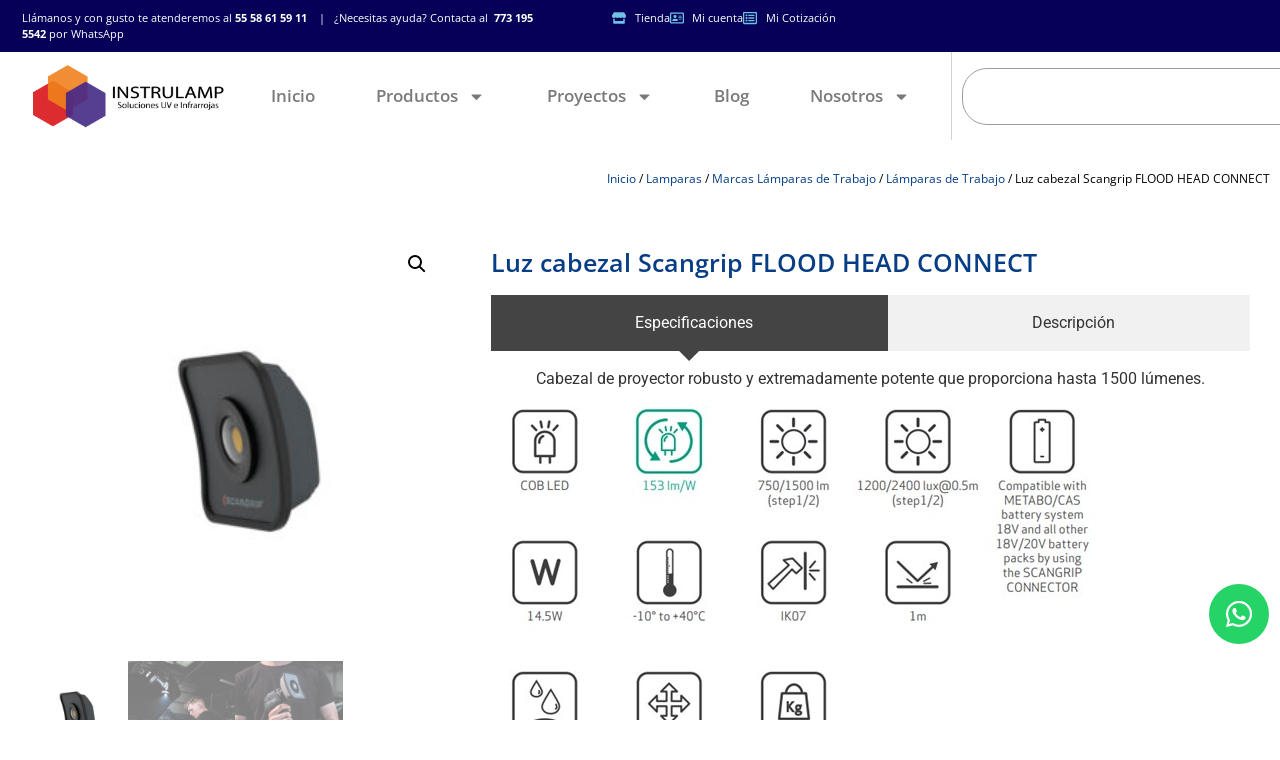

--- FILE ---
content_type: text/html; charset=UTF-8
request_url: https://instrulamp.com.mx/producto/scangrip-flood-head-connect/
body_size: 120072
content:
<!DOCTYPE html>
<html lang="es">
<head>
	<meta charset="UTF-8">
		<title>Luz cabezal Scangrip FLOOD HEAD CONNECT &#8211; Instrulamp</title>
<meta name='robots' content='max-image-preview:large' />
<link rel='dns-prefetch' href='//cdn.jsdelivr.net' />
<link rel="alternate" type="application/rss+xml" title="Instrulamp &raquo; Feed" href="https://instrulamp.com.mx/feed/" />
<link rel="alternate" type="application/rss+xml" title="Instrulamp &raquo; RSS de los comentarios" href="https://instrulamp.com.mx/comments/feed/" />
<link rel="alternate" title="oEmbed (JSON)" type="application/json+oembed" href="https://instrulamp.com.mx/wp-json/oembed/1.0/embed?url=https%3A%2F%2Finstrulamp.com.mx%2Fproducto%2Fscangrip-flood-head-connect%2F" />
<link rel="alternate" title="oEmbed (XML)" type="text/xml+oembed" href="https://instrulamp.com.mx/wp-json/oembed/1.0/embed?url=https%3A%2F%2Finstrulamp.com.mx%2Fproducto%2Fscangrip-flood-head-connect%2F&#038;format=xml" />
<style id='wp-img-auto-sizes-contain-inline-css'>
img:is([sizes=auto i],[sizes^="auto," i]){contain-intrinsic-size:3000px 1500px}
/*# sourceURL=wp-img-auto-sizes-contain-inline-css */
</style>
<style id='wp-emoji-styles-inline-css'>

	img.wp-smiley, img.emoji {
		display: inline !important;
		border: none !important;
		box-shadow: none !important;
		height: 1em !important;
		width: 1em !important;
		margin: 0 0.07em !important;
		vertical-align: -0.1em !important;
		background: none !important;
		padding: 0 !important;
	}
/*# sourceURL=wp-emoji-styles-inline-css */
</style>
<link rel='stylesheet' id='wp-block-library-css' href='https://instrulamp.com.mx/wp-includes/css/dist/block-library/style.min.css?ver=6.9' media='all' />
<style id='global-styles-inline-css'>
:root{--wp--preset--aspect-ratio--square: 1;--wp--preset--aspect-ratio--4-3: 4/3;--wp--preset--aspect-ratio--3-4: 3/4;--wp--preset--aspect-ratio--3-2: 3/2;--wp--preset--aspect-ratio--2-3: 2/3;--wp--preset--aspect-ratio--16-9: 16/9;--wp--preset--aspect-ratio--9-16: 9/16;--wp--preset--color--black: #000000;--wp--preset--color--cyan-bluish-gray: #abb8c3;--wp--preset--color--white: #ffffff;--wp--preset--color--pale-pink: #f78da7;--wp--preset--color--vivid-red: #cf2e2e;--wp--preset--color--luminous-vivid-orange: #ff6900;--wp--preset--color--luminous-vivid-amber: #fcb900;--wp--preset--color--light-green-cyan: #7bdcb5;--wp--preset--color--vivid-green-cyan: #00d084;--wp--preset--color--pale-cyan-blue: #8ed1fc;--wp--preset--color--vivid-cyan-blue: #0693e3;--wp--preset--color--vivid-purple: #9b51e0;--wp--preset--gradient--vivid-cyan-blue-to-vivid-purple: linear-gradient(135deg,rgb(6,147,227) 0%,rgb(155,81,224) 100%);--wp--preset--gradient--light-green-cyan-to-vivid-green-cyan: linear-gradient(135deg,rgb(122,220,180) 0%,rgb(0,208,130) 100%);--wp--preset--gradient--luminous-vivid-amber-to-luminous-vivid-orange: linear-gradient(135deg,rgb(252,185,0) 0%,rgb(255,105,0) 100%);--wp--preset--gradient--luminous-vivid-orange-to-vivid-red: linear-gradient(135deg,rgb(255,105,0) 0%,rgb(207,46,46) 100%);--wp--preset--gradient--very-light-gray-to-cyan-bluish-gray: linear-gradient(135deg,rgb(238,238,238) 0%,rgb(169,184,195) 100%);--wp--preset--gradient--cool-to-warm-spectrum: linear-gradient(135deg,rgb(74,234,220) 0%,rgb(151,120,209) 20%,rgb(207,42,186) 40%,rgb(238,44,130) 60%,rgb(251,105,98) 80%,rgb(254,248,76) 100%);--wp--preset--gradient--blush-light-purple: linear-gradient(135deg,rgb(255,206,236) 0%,rgb(152,150,240) 100%);--wp--preset--gradient--blush-bordeaux: linear-gradient(135deg,rgb(254,205,165) 0%,rgb(254,45,45) 50%,rgb(107,0,62) 100%);--wp--preset--gradient--luminous-dusk: linear-gradient(135deg,rgb(255,203,112) 0%,rgb(199,81,192) 50%,rgb(65,88,208) 100%);--wp--preset--gradient--pale-ocean: linear-gradient(135deg,rgb(255,245,203) 0%,rgb(182,227,212) 50%,rgb(51,167,181) 100%);--wp--preset--gradient--electric-grass: linear-gradient(135deg,rgb(202,248,128) 0%,rgb(113,206,126) 100%);--wp--preset--gradient--midnight: linear-gradient(135deg,rgb(2,3,129) 0%,rgb(40,116,252) 100%);--wp--preset--font-size--small: 13px;--wp--preset--font-size--medium: 20px;--wp--preset--font-size--large: 36px;--wp--preset--font-size--x-large: 42px;--wp--preset--spacing--20: 0.44rem;--wp--preset--spacing--30: 0.67rem;--wp--preset--spacing--40: 1rem;--wp--preset--spacing--50: 1.5rem;--wp--preset--spacing--60: 2.25rem;--wp--preset--spacing--70: 3.38rem;--wp--preset--spacing--80: 5.06rem;--wp--preset--shadow--natural: 6px 6px 9px rgba(0, 0, 0, 0.2);--wp--preset--shadow--deep: 12px 12px 50px rgba(0, 0, 0, 0.4);--wp--preset--shadow--sharp: 6px 6px 0px rgba(0, 0, 0, 0.2);--wp--preset--shadow--outlined: 6px 6px 0px -3px rgb(255, 255, 255), 6px 6px rgb(0, 0, 0);--wp--preset--shadow--crisp: 6px 6px 0px rgb(0, 0, 0);}:root { --wp--style--global--content-size: 800px;--wp--style--global--wide-size: 1200px; }:where(body) { margin: 0; }.wp-site-blocks > .alignleft { float: left; margin-right: 2em; }.wp-site-blocks > .alignright { float: right; margin-left: 2em; }.wp-site-blocks > .aligncenter { justify-content: center; margin-left: auto; margin-right: auto; }:where(.wp-site-blocks) > * { margin-block-start: 24px; margin-block-end: 0; }:where(.wp-site-blocks) > :first-child { margin-block-start: 0; }:where(.wp-site-blocks) > :last-child { margin-block-end: 0; }:root { --wp--style--block-gap: 24px; }:root :where(.is-layout-flow) > :first-child{margin-block-start: 0;}:root :where(.is-layout-flow) > :last-child{margin-block-end: 0;}:root :where(.is-layout-flow) > *{margin-block-start: 24px;margin-block-end: 0;}:root :where(.is-layout-constrained) > :first-child{margin-block-start: 0;}:root :where(.is-layout-constrained) > :last-child{margin-block-end: 0;}:root :where(.is-layout-constrained) > *{margin-block-start: 24px;margin-block-end: 0;}:root :where(.is-layout-flex){gap: 24px;}:root :where(.is-layout-grid){gap: 24px;}.is-layout-flow > .alignleft{float: left;margin-inline-start: 0;margin-inline-end: 2em;}.is-layout-flow > .alignright{float: right;margin-inline-start: 2em;margin-inline-end: 0;}.is-layout-flow > .aligncenter{margin-left: auto !important;margin-right: auto !important;}.is-layout-constrained > .alignleft{float: left;margin-inline-start: 0;margin-inline-end: 2em;}.is-layout-constrained > .alignright{float: right;margin-inline-start: 2em;margin-inline-end: 0;}.is-layout-constrained > .aligncenter{margin-left: auto !important;margin-right: auto !important;}.is-layout-constrained > :where(:not(.alignleft):not(.alignright):not(.alignfull)){max-width: var(--wp--style--global--content-size);margin-left: auto !important;margin-right: auto !important;}.is-layout-constrained > .alignwide{max-width: var(--wp--style--global--wide-size);}body .is-layout-flex{display: flex;}.is-layout-flex{flex-wrap: wrap;align-items: center;}.is-layout-flex > :is(*, div){margin: 0;}body .is-layout-grid{display: grid;}.is-layout-grid > :is(*, div){margin: 0;}body{padding-top: 0px;padding-right: 0px;padding-bottom: 0px;padding-left: 0px;}a:where(:not(.wp-element-button)){text-decoration: underline;}:root :where(.wp-element-button, .wp-block-button__link){background-color: #32373c;border-width: 0;color: #fff;font-family: inherit;font-size: inherit;font-style: inherit;font-weight: inherit;letter-spacing: inherit;line-height: inherit;padding-top: calc(0.667em + 2px);padding-right: calc(1.333em + 2px);padding-bottom: calc(0.667em + 2px);padding-left: calc(1.333em + 2px);text-decoration: none;text-transform: inherit;}.has-black-color{color: var(--wp--preset--color--black) !important;}.has-cyan-bluish-gray-color{color: var(--wp--preset--color--cyan-bluish-gray) !important;}.has-white-color{color: var(--wp--preset--color--white) !important;}.has-pale-pink-color{color: var(--wp--preset--color--pale-pink) !important;}.has-vivid-red-color{color: var(--wp--preset--color--vivid-red) !important;}.has-luminous-vivid-orange-color{color: var(--wp--preset--color--luminous-vivid-orange) !important;}.has-luminous-vivid-amber-color{color: var(--wp--preset--color--luminous-vivid-amber) !important;}.has-light-green-cyan-color{color: var(--wp--preset--color--light-green-cyan) !important;}.has-vivid-green-cyan-color{color: var(--wp--preset--color--vivid-green-cyan) !important;}.has-pale-cyan-blue-color{color: var(--wp--preset--color--pale-cyan-blue) !important;}.has-vivid-cyan-blue-color{color: var(--wp--preset--color--vivid-cyan-blue) !important;}.has-vivid-purple-color{color: var(--wp--preset--color--vivid-purple) !important;}.has-black-background-color{background-color: var(--wp--preset--color--black) !important;}.has-cyan-bluish-gray-background-color{background-color: var(--wp--preset--color--cyan-bluish-gray) !important;}.has-white-background-color{background-color: var(--wp--preset--color--white) !important;}.has-pale-pink-background-color{background-color: var(--wp--preset--color--pale-pink) !important;}.has-vivid-red-background-color{background-color: var(--wp--preset--color--vivid-red) !important;}.has-luminous-vivid-orange-background-color{background-color: var(--wp--preset--color--luminous-vivid-orange) !important;}.has-luminous-vivid-amber-background-color{background-color: var(--wp--preset--color--luminous-vivid-amber) !important;}.has-light-green-cyan-background-color{background-color: var(--wp--preset--color--light-green-cyan) !important;}.has-vivid-green-cyan-background-color{background-color: var(--wp--preset--color--vivid-green-cyan) !important;}.has-pale-cyan-blue-background-color{background-color: var(--wp--preset--color--pale-cyan-blue) !important;}.has-vivid-cyan-blue-background-color{background-color: var(--wp--preset--color--vivid-cyan-blue) !important;}.has-vivid-purple-background-color{background-color: var(--wp--preset--color--vivid-purple) !important;}.has-black-border-color{border-color: var(--wp--preset--color--black) !important;}.has-cyan-bluish-gray-border-color{border-color: var(--wp--preset--color--cyan-bluish-gray) !important;}.has-white-border-color{border-color: var(--wp--preset--color--white) !important;}.has-pale-pink-border-color{border-color: var(--wp--preset--color--pale-pink) !important;}.has-vivid-red-border-color{border-color: var(--wp--preset--color--vivid-red) !important;}.has-luminous-vivid-orange-border-color{border-color: var(--wp--preset--color--luminous-vivid-orange) !important;}.has-luminous-vivid-amber-border-color{border-color: var(--wp--preset--color--luminous-vivid-amber) !important;}.has-light-green-cyan-border-color{border-color: var(--wp--preset--color--light-green-cyan) !important;}.has-vivid-green-cyan-border-color{border-color: var(--wp--preset--color--vivid-green-cyan) !important;}.has-pale-cyan-blue-border-color{border-color: var(--wp--preset--color--pale-cyan-blue) !important;}.has-vivid-cyan-blue-border-color{border-color: var(--wp--preset--color--vivid-cyan-blue) !important;}.has-vivid-purple-border-color{border-color: var(--wp--preset--color--vivid-purple) !important;}.has-vivid-cyan-blue-to-vivid-purple-gradient-background{background: var(--wp--preset--gradient--vivid-cyan-blue-to-vivid-purple) !important;}.has-light-green-cyan-to-vivid-green-cyan-gradient-background{background: var(--wp--preset--gradient--light-green-cyan-to-vivid-green-cyan) !important;}.has-luminous-vivid-amber-to-luminous-vivid-orange-gradient-background{background: var(--wp--preset--gradient--luminous-vivid-amber-to-luminous-vivid-orange) !important;}.has-luminous-vivid-orange-to-vivid-red-gradient-background{background: var(--wp--preset--gradient--luminous-vivid-orange-to-vivid-red) !important;}.has-very-light-gray-to-cyan-bluish-gray-gradient-background{background: var(--wp--preset--gradient--very-light-gray-to-cyan-bluish-gray) !important;}.has-cool-to-warm-spectrum-gradient-background{background: var(--wp--preset--gradient--cool-to-warm-spectrum) !important;}.has-blush-light-purple-gradient-background{background: var(--wp--preset--gradient--blush-light-purple) !important;}.has-blush-bordeaux-gradient-background{background: var(--wp--preset--gradient--blush-bordeaux) !important;}.has-luminous-dusk-gradient-background{background: var(--wp--preset--gradient--luminous-dusk) !important;}.has-pale-ocean-gradient-background{background: var(--wp--preset--gradient--pale-ocean) !important;}.has-electric-grass-gradient-background{background: var(--wp--preset--gradient--electric-grass) !important;}.has-midnight-gradient-background{background: var(--wp--preset--gradient--midnight) !important;}.has-small-font-size{font-size: var(--wp--preset--font-size--small) !important;}.has-medium-font-size{font-size: var(--wp--preset--font-size--medium) !important;}.has-large-font-size{font-size: var(--wp--preset--font-size--large) !important;}.has-x-large-font-size{font-size: var(--wp--preset--font-size--x-large) !important;}
:root :where(.wp-block-pullquote){font-size: 1.5em;line-height: 1.6;}
/*# sourceURL=global-styles-inline-css */
</style>
<link rel='stylesheet' id='photoswipe-css' href='https://instrulamp.com.mx/wp-content/plugins/woocommerce/assets/css/photoswipe/photoswipe.min.css?ver=10.4.3' media='all' />
<link rel='stylesheet' id='photoswipe-default-skin-css' href='https://instrulamp.com.mx/wp-content/plugins/woocommerce/assets/css/photoswipe/default-skin/default-skin.min.css?ver=10.4.3' media='all' />
<link rel='stylesheet' id='woocommerce-layout-css' href='https://instrulamp.com.mx/wp-content/plugins/woocommerce/assets/css/woocommerce-layout.css?ver=10.4.3' media='all' />
<link rel='stylesheet' id='woocommerce-smallscreen-css' href='https://instrulamp.com.mx/wp-content/plugins/woocommerce/assets/css/woocommerce-smallscreen.css?ver=10.4.3' media='only screen and (max-width: 768px)' />
<link rel='stylesheet' id='woocommerce-general-css' href='https://instrulamp.com.mx/wp-content/plugins/woocommerce/assets/css/woocommerce.css?ver=10.4.3' media='all' />
<style id='woocommerce-inline-inline-css'>
.woocommerce form .form-row .required { visibility: visible; }
/*# sourceURL=woocommerce-inline-inline-css */
</style>
<link rel='stylesheet' id='yith_ywraq_frontend-css' href='https://instrulamp.com.mx/wp-content/plugins/yith-woocommerce-request-a-quote/assets/css/frontend.css?ver=2.46.1' media='all' />
<style id='yith_ywraq_frontend-inline-css'>
.woocommerce .add-request-quote-button.button, .woocommerce .add-request-quote-button-addons.button, .yith-wceop-ywraq-button-wrapper .add-request-quote-button.button, .yith-wceop-ywraq-button-wrapper .add-request-quote-button-addons.button{
    background-color: #0066b4!important;
    color: #ffffff!important;
}
.woocommerce .add-request-quote-button.button:hover,  .woocommerce .add-request-quote-button-addons.button:hover,.yith-wceop-ywraq-button-wrapper .add-request-quote-button.button:hover,  .yith-wceop-ywraq-button-wrapper .add-request-quote-button-addons.button:hover{
    background-color: #044a80!important;
    color: #ffffff!important;
}

.woocommerce.single-product button.single_add_to_cart_button.button {margin-right: 5px;}
	.woocommerce.single-product .product .yith-ywraq-add-to-quote {display: inline-block; vertical-align: middle;margin-top: 5px;}
	
.cart button.single_add_to_cart_button{
	                 display:none!important;
	                }
/*# sourceURL=yith_ywraq_frontend-inline-css */
</style>
<link rel='stylesheet' id='dgwt-wcas-style-css' href='https://instrulamp.com.mx/wp-content/plugins/ajax-search-for-woocommerce/assets/css/style.min.css?ver=1.32.2' media='all' />
<link rel='stylesheet' id='parent-style-css' href='https://instrulamp.com.mx/wp-content/themes/hello-elementor/style.css?ver=6.9' media='all' />
<link rel='stylesheet' id='bootstrap-css-css' href='https://cdn.jsdelivr.net/npm/bootstrap@5.3.2/dist/css/bootstrap.min.css?ver=6.9' media='all' />
<link rel='stylesheet' id='hello-elementor-css' href='https://instrulamp.com.mx/wp-content/themes/hello-elementor/assets/css/reset.css?ver=3.4.6' media='all' />
<link rel='stylesheet' id='hello-elementor-theme-style-css' href='https://instrulamp.com.mx/wp-content/themes/hello-elementor/assets/css/theme.css?ver=3.4.6' media='all' />
<link rel='stylesheet' id='hello-elementor-header-footer-css' href='https://instrulamp.com.mx/wp-content/themes/hello-elementor/assets/css/header-footer.css?ver=3.4.6' media='all' />
<link rel='stylesheet' id='elementor-frontend-css' href='https://instrulamp.com.mx/wp-content/plugins/elementor/assets/css/frontend.min.css?ver=3.34.2' media='all' />
<link rel='stylesheet' id='elementor-post-7-css' href='https://instrulamp.com.mx/wp-content/uploads/elementor/css/post-7.css?ver=1769093834' media='all' />
<link rel='stylesheet' id='widget-icon-list-css' href='https://instrulamp.com.mx/wp-content/plugins/elementor/assets/css/widget-icon-list.min.css?ver=3.34.2' media='all' />
<link rel='stylesheet' id='widget-image-css' href='https://instrulamp.com.mx/wp-content/plugins/elementor/assets/css/widget-image.min.css?ver=3.34.2' media='all' />
<link rel='stylesheet' id='widget-nav-menu-css' href='https://instrulamp.com.mx/wp-content/plugins/elementor-pro/assets/css/widget-nav-menu.min.css?ver=3.34.1' media='all' />
<link rel='stylesheet' id='widget-search-css' href='https://instrulamp.com.mx/wp-content/plugins/elementor-pro/assets/css/widget-search.min.css?ver=3.34.1' media='all' />
<link rel='stylesheet' id='widget-social-icons-css' href='https://instrulamp.com.mx/wp-content/plugins/elementor/assets/css/widget-social-icons.min.css?ver=3.34.2' media='all' />
<link rel='stylesheet' id='e-apple-webkit-css' href='https://instrulamp.com.mx/wp-content/plugins/elementor/assets/css/conditionals/apple-webkit.min.css?ver=3.34.2' media='all' />
<link rel='stylesheet' id='eael-general-css' href='https://instrulamp.com.mx/wp-content/plugins/essential-addons-for-elementor-lite/assets/front-end/css/view/general.min.css?ver=6.5.8' media='all' />
<link rel='stylesheet' id='eael-4623-css' href='https://instrulamp.com.mx/wp-content/uploads/essential-addons-elementor/eael-4623.css?ver=1721257488' media='all' />
<link rel='stylesheet' id='e-sticky-css' href='https://instrulamp.com.mx/wp-content/plugins/elementor-pro/assets/css/modules/sticky.min.css?ver=3.34.1' media='all' />
<link rel='stylesheet' id='widget-woocommerce-product-images-css' href='https://instrulamp.com.mx/wp-content/plugins/elementor-pro/assets/css/widget-woocommerce-product-images.min.css?ver=3.34.1' media='all' />
<link rel='stylesheet' id='widget-woocommerce-product-meta-css' href='https://instrulamp.com.mx/wp-content/plugins/elementor-pro/assets/css/widget-woocommerce-product-meta.min.css?ver=3.34.1' media='all' />
<link rel='stylesheet' id='widget-heading-css' href='https://instrulamp.com.mx/wp-content/plugins/elementor/assets/css/widget-heading.min.css?ver=3.34.2' media='all' />
<link rel='stylesheet' id='widget-woocommerce-product-price-css' href='https://instrulamp.com.mx/wp-content/plugins/elementor-pro/assets/css/widget-woocommerce-product-price.min.css?ver=3.34.1' media='all' />
<link rel='stylesheet' id='widget-woocommerce-product-add-to-cart-css' href='https://instrulamp.com.mx/wp-content/plugins/elementor-pro/assets/css/widget-woocommerce-product-add-to-cart.min.css?ver=3.34.1' media='all' />
<link rel='stylesheet' id='widget-woocommerce-products-css' href='https://instrulamp.com.mx/wp-content/plugins/elementor-pro/assets/css/widget-woocommerce-products.min.css?ver=3.34.1' media='all' />
<link rel='stylesheet' id='widget-icon-box-css' href='https://instrulamp.com.mx/wp-content/plugins/elementor/assets/css/widget-icon-box.min.css?ver=3.34.2' media='all' />
<link rel='stylesheet' id='elementor-post-1153-css' href='https://instrulamp.com.mx/wp-content/uploads/elementor/css/post-1153.css?ver=1769093834' media='all' />
<link rel='stylesheet' id='elementor-post-1158-css' href='https://instrulamp.com.mx/wp-content/uploads/elementor/css/post-1158.css?ver=1769093834' media='all' />
<link rel='stylesheet' id='elementor-post-4623-css' href='https://instrulamp.com.mx/wp-content/uploads/elementor/css/post-4623.css?ver=1769097205' media='all' />
<link rel='stylesheet' id='elementor-gf-local-roboto-css' href='https://instrulamp.com.mx/wp-content/uploads/elementor/google-fonts/css/roboto.css?ver=1742288693' media='all' />
<link rel='stylesheet' id='elementor-gf-local-robotoslab-css' href='https://instrulamp.com.mx/wp-content/uploads/elementor/google-fonts/css/robotoslab.css?ver=1742288718' media='all' />
<link rel='stylesheet' id='elementor-gf-local-opensans-css' href='https://instrulamp.com.mx/wp-content/uploads/elementor/google-fonts/css/opensans.css?ver=1742288767' media='all' />
<script async src="https://instrulamp.com.mx/wp-content/plugins/burst-statistics/assets/js/timeme/timeme.min.js?ver=1769093817" id="burst-timeme-js"></script>
<script src="https://instrulamp.com.mx/wp-includes/js/dist/hooks.min.js?ver=dd5603f07f9220ed27f1" id="wp-hooks-js"></script>
<script src="https://instrulamp.com.mx/wp-includes/js/dist/i18n.min.js?ver=c26c3dc7bed366793375" id="wp-i18n-js"></script>
<script id="wp-i18n-js-after">
wp.i18n.setLocaleData( { 'text direction\u0004ltr': [ 'ltr' ] } );
//# sourceURL=wp-i18n-js-after
</script>
<script src="https://instrulamp.com.mx/wp-includes/js/dist/url.min.js?ver=9e178c9516d1222dc834" id="wp-url-js"></script>
<script id="wp-api-fetch-js-translations">
( function( domain, translations ) {
	var localeData = translations.locale_data[ domain ] || translations.locale_data.messages;
	localeData[""].domain = domain;
	wp.i18n.setLocaleData( localeData, domain );
} )( "default", {"translation-revision-date":"2026-01-05 13:30:31+0000","generator":"GlotPress\/4.0.3","domain":"messages","locale_data":{"messages":{"":{"domain":"messages","plural-forms":"nplurals=2; plural=n != 1;","lang":"es_MX"},"Could not get a valid response from the server.":["No se pudo obtener una respuesta v\u00e1lida del servidor."],"Unable to connect. Please check your Internet connection.":["No se puede conectar. Revisa tu conexi\u00f3n a Internet."],"Media upload failed. If this is a photo or a large image, please scale it down and try again.":["La subida de medios ha fallado. Si esto es una foto o una imagen grande, por favor, reduce su tama\u00f1o e int\u00e9ntalo de nuevo."],"The response is not a valid JSON response.":["Las respuesta no es una respuesta JSON v\u00e1lida."]}},"comment":{"reference":"wp-includes\/js\/dist\/api-fetch.js"}} );
//# sourceURL=wp-api-fetch-js-translations
</script>
<script src="https://instrulamp.com.mx/wp-includes/js/dist/api-fetch.min.js?ver=3a4d9af2b423048b0dee" id="wp-api-fetch-js"></script>
<script id="wp-api-fetch-js-after">
wp.apiFetch.use( wp.apiFetch.createRootURLMiddleware( "https://instrulamp.com.mx/wp-json/" ) );
wp.apiFetch.nonceMiddleware = wp.apiFetch.createNonceMiddleware( "b2ae4670e8" );
wp.apiFetch.use( wp.apiFetch.nonceMiddleware );
wp.apiFetch.use( wp.apiFetch.mediaUploadMiddleware );
wp.apiFetch.nonceEndpoint = "https://instrulamp.com.mx/wp-admin/admin-ajax.php?action=rest-nonce";
//# sourceURL=wp-api-fetch-js-after
</script>
<script async src="https://instrulamp.com.mx/wp-content/uploads/burst/js/burst.min.js?ver=1769093864" id="burst-js"></script>
<script src="https://instrulamp.com.mx/wp-includes/js/jquery/jquery.min.js?ver=3.7.1" id="jquery-core-js"></script>
<script src="https://instrulamp.com.mx/wp-includes/js/jquery/jquery-migrate.min.js?ver=3.4.1" id="jquery-migrate-js"></script>
<script src="https://instrulamp.com.mx/wp-content/plugins/woocommerce/assets/js/jquery-blockui/jquery.blockUI.min.js?ver=2.7.0-wc.10.4.3" id="wc-jquery-blockui-js" defer data-wp-strategy="defer"></script>
<script id="wc-add-to-cart-js-extra">
var wc_add_to_cart_params = {"ajax_url":"/wp-admin/admin-ajax.php","wc_ajax_url":"/?wc-ajax=%%endpoint%%","i18n_view_cart":"Ver carrito","cart_url":"https://instrulamp.com.mx/cotizacion/","is_cart":"","cart_redirect_after_add":"yes"};
//# sourceURL=wc-add-to-cart-js-extra
</script>
<script src="https://instrulamp.com.mx/wp-content/plugins/woocommerce/assets/js/frontend/add-to-cart.min.js?ver=10.4.3" id="wc-add-to-cart-js" defer data-wp-strategy="defer"></script>
<script src="https://instrulamp.com.mx/wp-content/plugins/woocommerce/assets/js/zoom/jquery.zoom.min.js?ver=1.7.21-wc.10.4.3" id="wc-zoom-js" defer data-wp-strategy="defer"></script>
<script src="https://instrulamp.com.mx/wp-content/plugins/woocommerce/assets/js/flexslider/jquery.flexslider.min.js?ver=2.7.2-wc.10.4.3" id="wc-flexslider-js" defer data-wp-strategy="defer"></script>
<script src="https://instrulamp.com.mx/wp-content/plugins/woocommerce/assets/js/photoswipe/photoswipe.min.js?ver=4.1.1-wc.10.4.3" id="wc-photoswipe-js" defer data-wp-strategy="defer"></script>
<script src="https://instrulamp.com.mx/wp-content/plugins/woocommerce/assets/js/photoswipe/photoswipe-ui-default.min.js?ver=4.1.1-wc.10.4.3" id="wc-photoswipe-ui-default-js" defer data-wp-strategy="defer"></script>
<script id="wc-single-product-js-extra">
var wc_single_product_params = {"i18n_required_rating_text":"Por favor elige una puntuaci\u00f3n","i18n_rating_options":["1 of 5 stars","2 of 5 stars","3 of 5 stars","4 of 5 stars","5 of 5 stars"],"i18n_product_gallery_trigger_text":"View full-screen image gallery","review_rating_required":"yes","flexslider":{"rtl":false,"animation":"slide","smoothHeight":true,"directionNav":false,"controlNav":"thumbnails","slideshow":false,"animationSpeed":500,"animationLoop":false,"allowOneSlide":false},"zoom_enabled":"1","zoom_options":[],"photoswipe_enabled":"1","photoswipe_options":{"shareEl":false,"closeOnScroll":false,"history":false,"hideAnimationDuration":0,"showAnimationDuration":0},"flexslider_enabled":"1"};
//# sourceURL=wc-single-product-js-extra
</script>
<script src="https://instrulamp.com.mx/wp-content/plugins/woocommerce/assets/js/frontend/single-product.min.js?ver=10.4.3" id="wc-single-product-js" defer data-wp-strategy="defer"></script>
<script src="https://instrulamp.com.mx/wp-content/plugins/woocommerce/assets/js/js-cookie/js.cookie.min.js?ver=2.1.4-wc.10.4.3" id="wc-js-cookie-js" defer data-wp-strategy="defer"></script>
<script id="woocommerce-js-extra">
var woocommerce_params = {"ajax_url":"/wp-admin/admin-ajax.php","wc_ajax_url":"/?wc-ajax=%%endpoint%%","i18n_password_show":"Show password","i18n_password_hide":"Hide password"};
//# sourceURL=woocommerce-js-extra
</script>
<script src="https://instrulamp.com.mx/wp-content/plugins/woocommerce/assets/js/frontend/woocommerce.min.js?ver=10.4.3" id="woocommerce-js" defer data-wp-strategy="defer"></script>
<link rel="https://api.w.org/" href="https://instrulamp.com.mx/wp-json/" /><link rel="alternate" title="JSON" type="application/json" href="https://instrulamp.com.mx/wp-json/wp/v2/product/4601" /><link rel="EditURI" type="application/rsd+xml" title="RSD" href="https://instrulamp.com.mx/xmlrpc.php?rsd" />
<meta name="generator" content="WordPress 6.9" />
<meta name="generator" content="WooCommerce 10.4.3" />
<link rel="canonical" href="https://instrulamp.com.mx/producto/scangrip-flood-head-connect/" />
<link rel='shortlink' href='https://instrulamp.com.mx/?p=4601' />
		<style>
			.dgwt-wcas-ico-magnifier,.dgwt-wcas-ico-magnifier-handler{max-width:20px}.dgwt-wcas-search-wrapp{max-width:600px}		</style>
		<meta name="description" content="Cabezal de proyector robusto y extremadamente potente que proporciona hasta 1500 lúmenes.">
	<noscript><style>.woocommerce-product-gallery{ opacity: 1 !important; }</style></noscript>
	<meta name="generator" content="Elementor 3.34.2; features: e_font_icon_svg, additional_custom_breakpoints; settings: css_print_method-external, google_font-enabled, font_display-swap">
			<style>
				.e-con.e-parent:nth-of-type(n+4):not(.e-lazyloaded):not(.e-no-lazyload),
				.e-con.e-parent:nth-of-type(n+4):not(.e-lazyloaded):not(.e-no-lazyload) * {
					background-image: none !important;
				}
				@media screen and (max-height: 1024px) {
					.e-con.e-parent:nth-of-type(n+3):not(.e-lazyloaded):not(.e-no-lazyload),
					.e-con.e-parent:nth-of-type(n+3):not(.e-lazyloaded):not(.e-no-lazyload) * {
						background-image: none !important;
					}
				}
				@media screen and (max-height: 640px) {
					.e-con.e-parent:nth-of-type(n+2):not(.e-lazyloaded):not(.e-no-lazyload),
					.e-con.e-parent:nth-of-type(n+2):not(.e-lazyloaded):not(.e-no-lazyload) * {
						background-image: none !important;
					}
				}
			</style>
			<link rel="icon" href="https://instrulamp.com.mx/wp-content/uploads/2022/12/Logo-instrulamp.4-100x100.png" sizes="32x32" />
<link rel="icon" href="https://instrulamp.com.mx/wp-content/uploads/2022/12/Logo-instrulamp.4.png" sizes="192x192" />
<link rel="apple-touch-icon" href="https://instrulamp.com.mx/wp-content/uploads/2022/12/Logo-instrulamp.4.png" />
<meta name="msapplication-TileImage" content="https://instrulamp.com.mx/wp-content/uploads/2022/12/Logo-instrulamp.4.png" />
	<meta name="viewport" content="width=device-width, initial-scale=1.0, viewport-fit=cover" /></head>
<body class="wp-singular product-template-default single single-product postid-4601 wp-custom-logo wp-embed-responsive wp-theme-hello-elementor wp-child-theme-temainstrual theme-hello-elementor woocommerce woocommerce-page woocommerce-no-js hello-elementor-default elementor-default elementor-template-canvas elementor-kit-7 elementor-page-4623" data-burst_id="4601" data-burst_type="product">
	<div class="woocommerce-notices-wrapper"></div>		<div data-elementor-type="product" data-elementor-id="4623" class="elementor elementor-4623 elementor-location-single post-4601 product type-product status-publish has-post-thumbnail product_cat-lamparas-de-trabajo product_cat-scangrip product_tag-cabezal product_tag-proyector first onbackorder shipping-taxable purchasable product-type-simple product" data-elementor-post-type="elementor_library">
					<section class="elementor-section elementor-top-section elementor-element elementor-element-5e4e4795 elementor-section-full_width elementor-section-height-default elementor-section-height-default" data-id="5e4e4795" data-element_type="section" data-settings="{&quot;sticky&quot;:&quot;top&quot;,&quot;sticky_on&quot;:[&quot;desktop&quot;,&quot;tablet&quot;,&quot;mobile&quot;],&quot;sticky_offset&quot;:0,&quot;sticky_effects_offset&quot;:0,&quot;sticky_anchor_link_offset&quot;:0}">
						<div class="elementor-container elementor-column-gap-default">
					<div class="elementor-column elementor-col-100 elementor-top-column elementor-element elementor-element-3b23a330" data-id="3b23a330" data-element_type="column">
			<div class="elementor-widget-wrap elementor-element-populated">
						<div class="elementor-element elementor-element-7936fa70 elementor-widget elementor-widget-template" data-id="7936fa70" data-element_type="widget" data-widget_type="template.default">
				<div class="elementor-widget-container">
							<div class="elementor-template">
					<header data-elementor-type="header" data-elementor-id="1153" class="elementor elementor-1153 elementor-location-single" data-elementor-post-type="elementor_library">
					<section class="elementor-section elementor-top-section elementor-element elementor-element-7f04680 elementor-section-boxed elementor-section-height-default elementor-section-height-default" data-id="7f04680" data-element_type="section" data-settings="{&quot;background_background&quot;:&quot;classic&quot;}">
						<div class="elementor-container elementor-column-gap-default">
					<div class="elementor-column elementor-col-50 elementor-top-column elementor-element elementor-element-90ba100" data-id="90ba100" data-element_type="column">
			<div class="elementor-widget-wrap elementor-element-populated">
						<div class="elementor-element elementor-element-d8beec6 elementor-widget elementor-widget-text-editor" data-id="d8beec6" data-element_type="widget" data-widget_type="text-editor.default">
				<div class="elementor-widget-container">
									<div id="header_meta" class="container_wrap container_wrap_meta av_icon_active_main av_secondary_right av_extra_header_active av_phone_active_left av_entry_id_8322 av_av_admin_bar_active"><div class="container"><div class="phone-info with_nav">Llámanos y con gusto te atenderemos al <strong>55 58 61 59 11  </strong>  |   ¿Necesitas ayuda? Contacta al <strong> 773 195 5542</strong> por WhatsApp</div></div></div>								</div>
				</div>
					</div>
		</div>
				<div class="elementor-column elementor-col-50 elementor-top-column elementor-element elementor-element-85330b9" data-id="85330b9" data-element_type="column">
			<div class="elementor-widget-wrap elementor-element-populated">
						<div class="elementor-element elementor-element-38019cc elementor-icon-list--layout-inline elementor-align-end elementor-mobile-align-center elementor-widget__width-initial elementor-list-item-link-full_width elementor-widget elementor-widget-icon-list" data-id="38019cc" data-element_type="widget" data-widget_type="icon-list.default">
				<div class="elementor-widget-container">
							<ul class="elementor-icon-list-items elementor-inline-items">
							<li class="elementor-icon-list-item elementor-inline-item">
											<a href="https://instrulamp.com.mx/tienda/">

												<span class="elementor-icon-list-icon">
							<svg aria-hidden="true" class="e-font-icon-svg e-fas-store" viewBox="0 0 616 512" xmlns="http://www.w3.org/2000/svg"><path d="M602 118.6L537.1 15C531.3 5.7 521 0 510 0H106C95 0 84.7 5.7 78.9 15L14 118.6c-33.5 53.5-3.8 127.9 58.8 136.4 4.5.6 9.1.9 13.7.9 29.6 0 55.8-13 73.8-33.1 18 20.1 44.3 33.1 73.8 33.1 29.6 0 55.8-13 73.8-33.1 18 20.1 44.3 33.1 73.8 33.1 29.6 0 55.8-13 73.8-33.1 18.1 20.1 44.3 33.1 73.8 33.1 4.7 0 9.2-.3 13.7-.9 62.8-8.4 92.6-82.8 59-136.4zM529.5 288c-10 0-19.9-1.5-29.5-3.8V384H116v-99.8c-9.6 2.2-19.5 3.8-29.5 3.8-6 0-12.1-.4-18-1.2-5.6-.8-11.1-2.1-16.4-3.6V480c0 17.7 14.3 32 32 32h448c17.7 0 32-14.3 32-32V283.2c-5.4 1.6-10.8 2.9-16.4 3.6-6.1.8-12.1 1.2-18.2 1.2z"></path></svg>						</span>
										<span class="elementor-icon-list-text">Tienda</span>
											</a>
									</li>
								<li class="elementor-icon-list-item elementor-inline-item">
											<a href="https://instrulamp.com.mx/index.php/mi-cuenta/">

												<span class="elementor-icon-list-icon">
							<svg aria-hidden="true" class="e-font-icon-svg e-far-address-card" viewBox="0 0 576 512" xmlns="http://www.w3.org/2000/svg"><path d="M528 32H48C21.5 32 0 53.5 0 80v352c0 26.5 21.5 48 48 48h480c26.5 0 48-21.5 48-48V80c0-26.5-21.5-48-48-48zm0 400H48V80h480v352zM208 256c35.3 0 64-28.7 64-64s-28.7-64-64-64-64 28.7-64 64 28.7 64 64 64zm-89.6 128h179.2c12.4 0 22.4-8.6 22.4-19.2v-19.2c0-31.8-30.1-57.6-67.2-57.6-10.8 0-18.7 8-44.8 8-26.9 0-33.4-8-44.8-8-37.1 0-67.2 25.8-67.2 57.6v19.2c0 10.6 10 19.2 22.4 19.2zM360 320h112c4.4 0 8-3.6 8-8v-16c0-4.4-3.6-8-8-8H360c-4.4 0-8 3.6-8 8v16c0 4.4 3.6 8 8 8zm0-64h112c4.4 0 8-3.6 8-8v-16c0-4.4-3.6-8-8-8H360c-4.4 0-8 3.6-8 8v16c0 4.4 3.6 8 8 8zm0-64h112c4.4 0 8-3.6 8-8v-16c0-4.4-3.6-8-8-8H360c-4.4 0-8 3.6-8 8v16c0 4.4 3.6 8 8 8z"></path></svg>						</span>
										<span class="elementor-icon-list-text">Mi cuenta</span>
											</a>
									</li>
								<li class="elementor-icon-list-item elementor-inline-item">
											<a href="https://instrulamp.com.mx/request-quote/">

												<span class="elementor-icon-list-icon">
							<svg aria-hidden="true" class="e-font-icon-svg e-far-list-alt" viewBox="0 0 512 512" xmlns="http://www.w3.org/2000/svg"><path d="M464 32H48C21.49 32 0 53.49 0 80v352c0 26.51 21.49 48 48 48h416c26.51 0 48-21.49 48-48V80c0-26.51-21.49-48-48-48zm-6 400H54a6 6 0 0 1-6-6V86a6 6 0 0 1 6-6h404a6 6 0 0 1 6 6v340a6 6 0 0 1-6 6zm-42-92v24c0 6.627-5.373 12-12 12H204c-6.627 0-12-5.373-12-12v-24c0-6.627 5.373-12 12-12h200c6.627 0 12 5.373 12 12zm0-96v24c0 6.627-5.373 12-12 12H204c-6.627 0-12-5.373-12-12v-24c0-6.627 5.373-12 12-12h200c6.627 0 12 5.373 12 12zm0-96v24c0 6.627-5.373 12-12 12H204c-6.627 0-12-5.373-12-12v-24c0-6.627 5.373-12 12-12h200c6.627 0 12 5.373 12 12zm-252 12c0 19.882-16.118 36-36 36s-36-16.118-36-36 16.118-36 36-36 36 16.118 36 36zm0 96c0 19.882-16.118 36-36 36s-36-16.118-36-36 16.118-36 36-36 36 16.118 36 36zm0 96c0 19.882-16.118 36-36 36s-36-16.118-36-36 16.118-36 36-36 36 16.118 36 36z"></path></svg>						</span>
										<span class="elementor-icon-list-text">Mi Cotización</span>
											</a>
									</li>
						</ul>
						</div>
				</div>
					</div>
		</div>
					</div>
		</section>
				<section class="elementor-section elementor-top-section elementor-element elementor-element-50d8527 elementor-section-full_width elementor-section-height-default elementor-section-height-default" data-id="50d8527" data-element_type="section" data-settings="{&quot;background_background&quot;:&quot;classic&quot;}">
						<div class="elementor-container elementor-column-gap-default">
					<div class="elementor-column elementor-col-33 elementor-top-column elementor-element elementor-element-d6af490" data-id="d6af490" data-element_type="column">
			<div class="elementor-widget-wrap elementor-element-populated">
						<div class="elementor-element elementor-element-c5ee61d elementor-widget__width-initial elementor-widget elementor-widget-image" data-id="c5ee61d" data-element_type="widget" data-widget_type="image.default">
				<div class="elementor-widget-container">
																<a href="https://instrulamp.com.mx/">
							<img width="300" height="106" src="https://instrulamp.com.mx/wp-content/uploads/2022/12/LogoHorizontal-Instrulamp-300x106-1.png" class="attachment-medium size-medium wp-image-860" alt="" />								</a>
															</div>
				</div>
					</div>
		</div>
				<div class="elementor-column elementor-col-33 elementor-top-column elementor-element elementor-element-63eb26e" data-id="63eb26e" data-element_type="column">
			<div class="elementor-widget-wrap elementor-element-populated">
						<div class="elementor-element elementor-element-1be9f36 elementor-nav-menu__align-justify elementor-nav-menu--dropdown-tablet elementor-nav-menu__text-align-aside elementor-nav-menu--toggle elementor-nav-menu--burger elementor-widget elementor-widget-nav-menu" data-id="1be9f36" data-element_type="widget" data-settings="{&quot;layout&quot;:&quot;horizontal&quot;,&quot;submenu_icon&quot;:{&quot;value&quot;:&quot;&lt;svg aria-hidden=\&quot;true\&quot; class=\&quot;e-font-icon-svg e-fas-caret-down\&quot; viewBox=\&quot;0 0 320 512\&quot; xmlns=\&quot;http:\/\/www.w3.org\/2000\/svg\&quot;&gt;&lt;path d=\&quot;M31.3 192h257.3c17.8 0 26.7 21.5 14.1 34.1L174.1 354.8c-7.8 7.8-20.5 7.8-28.3 0L17.2 226.1C4.6 213.5 13.5 192 31.3 192z\&quot;&gt;&lt;\/path&gt;&lt;\/svg&gt;&quot;,&quot;library&quot;:&quot;fa-solid&quot;},&quot;toggle&quot;:&quot;burger&quot;}" data-widget_type="nav-menu.default">
				<div class="elementor-widget-container">
								<nav aria-label="Menu" class="elementor-nav-menu--main elementor-nav-menu__container elementor-nav-menu--layout-horizontal e--pointer-background e--animation-fade">
				<ul id="menu-1-1be9f36" class="elementor-nav-menu"><li class="menu-item menu-item-type-post_type menu-item-object-page menu-item-home menu-item-1733"><a href="https://instrulamp.com.mx/" class="elementor-item">Inicio</a></li>
<li class="menu-item menu-item-type-post_type menu-item-object-page menu-item-has-children current_page_parent menu-item-1734"><a href="https://instrulamp.com.mx/tienda/" class="elementor-item">Productos</a>
<ul class="sub-menu elementor-nav-menu--dropdown">
	<li class="menu-item menu-item-type-custom menu-item-object-custom menu-item-has-children menu-item-14986"><a href="https://instrulamp.com.mx/lamparas/" class="elementor-sub-item">Lámparas</a>
	<ul class="sub-menu elementor-nav-menu--dropdown">
		<li class="menu-item menu-item-type-post_type menu-item-object-page menu-item-10264"><a href="https://instrulamp.com.mx/lamparas-de-trabajo-scangrip-mexico/" class="elementor-sub-item">Lámparas de trabajo Scangrip</a></li>
		<li class="menu-item menu-item-type-post_type menu-item-object-page menu-item-1735"><a href="https://instrulamp.com.mx/lamparas-infrarrojas-2/" class="elementor-sub-item">Lámparas Infrarrojas</a></li>
		<li class="menu-item menu-item-type-post_type menu-item-object-page menu-item-1736"><a href="https://instrulamp.com.mx/curado-uv/lamparas-remplazos/" class="elementor-sub-item">Lámparas Curado UV</a></li>
		<li class="menu-item menu-item-type-post_type menu-item-object-page menu-item-10284"><a href="https://instrulamp.com.mx/lamparas-de-igualacion-de-color-scangrip-mexico/" class="elementor-sub-item">Lámparas de Igualación de Color Scangrip</a></li>
		<li class="menu-item menu-item-type-post_type menu-item-object-page menu-item-1737"><a href="https://instrulamp.com.mx/lamparas-germicidas-2/" class="elementor-sub-item">Lámparas Germicidas</a></li>
		<li class="menu-item menu-item-type-post_type menu-item-object-page menu-item-1738"><a href="https://instrulamp.com.mx/medicas-y-cientificas/" class="elementor-sub-item">Médicas y Científicas</a></li>
		<li class="menu-item menu-item-type-post_type menu-item-object-page menu-item-1740"><a href="https://instrulamp.com.mx/lamparas-proyectores/" class="elementor-sub-item">Lámparas Proyectores</a></li>
		<li class="menu-item menu-item-type-post_type menu-item-object-page menu-item-1739"><a href="https://instrulamp.com.mx/artes-garficas/" class="elementor-sub-item">Artes Gráficas</a></li>
	</ul>
</li>
	<li class="menu-item menu-item-type-post_type menu-item-object-page menu-item-has-children menu-item-1743"><a href="https://instrulamp.com.mx/equipos/" class="elementor-sub-item">Equipos</a>
	<ul class="sub-menu elementor-nav-menu--dropdown">
		<li class="menu-item menu-item-type-post_type menu-item-object-page menu-item-15326"><a href="https://instrulamp.com.mx/artes-graficas/" class="elementor-sub-item">Artes graficas</a></li>
		<li class="menu-item menu-item-type-custom menu-item-object-custom menu-item-1744"><a href="https://instrulamp.com.mx/air-crob-2/" class="elementor-sub-item">Esterilización UV Aire</a></li>
		<li class="menu-item menu-item-type-custom menu-item-object-custom menu-item-1747"><a href="https://instrulamp.com.mx/proyectos/sistemas-led/" class="elementor-sub-item">Curado UV</a></li>
		<li class="menu-item menu-item-type-custom menu-item-object-custom menu-item-1745"><a href="https://instrulamp.com.mx/equipos/infra-k/" class="elementor-sub-item">Secado Infrarrojo</a></li>
		<li class="menu-item menu-item-type-custom menu-item-object-custom menu-item-1746"><a href="https://instrulamp.com.mx/steril-crob/" class="elementor-sub-item">Esterilización UV Superficies</a></li>
		<li class="menu-item menu-item-type-custom menu-item-object-custom menu-item-6178"><a href="https://instrulamp.com.mx/curex" class="elementor-sub-item">UV Led</a></li>
		<li class="menu-item menu-item-type-post_type menu-item-object-page menu-item-13826"><a href="https://instrulamp.com.mx/uv-guard/" class="elementor-sub-item">Desinfección de agua</a></li>
	</ul>
</li>
	<li class="menu-item menu-item-type-post_type menu-item-object-page menu-item-6155"><a href="https://instrulamp.com.mx/radiometros/" class="elementor-sub-item">Radiómetros</a></li>
	<li class="menu-item menu-item-type-post_type menu-item-object-page menu-item-1741"><a href="https://instrulamp.com.mx/equipos/accesorios/" class="elementor-sub-item">Accesorios</a></li>
</ul>
</li>
<li class="menu-item menu-item-type-custom menu-item-object-custom menu-item-has-children menu-item-1748"><a href="#" class="elementor-item elementor-item-anchor">Proyectos</a>
<ul class="sub-menu elementor-nav-menu--dropdown">
	<li class="menu-item menu-item-type-post_type menu-item-object-page menu-item-14307"><a href="https://instrulamp.com.mx/infrarrojo-ir/" class="elementor-sub-item">Infrarrojo (IR)</a></li>
	<li class="menu-item menu-item-type-post_type menu-item-object-page menu-item-14059"><a href="https://instrulamp.com.mx/germicidauvc/" class="elementor-sub-item">Germicida (UVC)</a></li>
	<li class="menu-item menu-item-type-post_type menu-item-object-page menu-item-14661"><a href="https://instrulamp.com.mx/curado-uv-a/" class="elementor-sub-item">Curado (UV)</a></li>
</ul>
</li>
<li class="menu-item menu-item-type-post_type menu-item-object-page menu-item-10290"><a href="https://instrulamp.com.mx/blog-principal/" class="elementor-item">Blog</a></li>
<li class="menu-item menu-item-type-custom menu-item-object-custom menu-item-has-children menu-item-14976"><a href="https://instrulamp.com.mx/politicas/" class="elementor-item">Nosotros</a>
<ul class="sub-menu elementor-nav-menu--dropdown">
	<li class="menu-item menu-item-type-post_type menu-item-object-page menu-item-1756"><a href="https://instrulamp.com.mx/contact/" class="elementor-sub-item">Contacto</a></li>
	<li class="menu-item menu-item-type-post_type menu-item-object-page menu-item-1755"><a href="https://instrulamp.com.mx/politicas/" class="elementor-sub-item">Políticas</a></li>
	<li class="menu-item menu-item-type-post_type menu-item-object-page menu-item-15182"><a href="https://instrulamp.com.mx/formulario/" class="elementor-sub-item">Distribuidores</a></li>
</ul>
</li>
</ul>			</nav>
					<div class="elementor-menu-toggle" role="button" tabindex="0" aria-label="Menu Toggle" aria-expanded="false">
			<svg aria-hidden="true" role="presentation" class="elementor-menu-toggle__icon--open e-font-icon-svg e-eicon-menu-bar" viewBox="0 0 1000 1000" xmlns="http://www.w3.org/2000/svg"><path d="M104 333H896C929 333 958 304 958 271S929 208 896 208H104C71 208 42 237 42 271S71 333 104 333ZM104 583H896C929 583 958 554 958 521S929 458 896 458H104C71 458 42 487 42 521S71 583 104 583ZM104 833H896C929 833 958 804 958 771S929 708 896 708H104C71 708 42 737 42 771S71 833 104 833Z"></path></svg><svg aria-hidden="true" role="presentation" class="elementor-menu-toggle__icon--close e-font-icon-svg e-eicon-close" viewBox="0 0 1000 1000" xmlns="http://www.w3.org/2000/svg"><path d="M742 167L500 408 258 167C246 154 233 150 217 150 196 150 179 158 167 167 154 179 150 196 150 212 150 229 154 242 171 254L408 500 167 742C138 771 138 800 167 829 196 858 225 858 254 829L496 587 738 829C750 842 767 846 783 846 800 846 817 842 829 829 842 817 846 804 846 783 846 767 842 750 829 737L588 500 833 258C863 229 863 200 833 171 804 137 775 137 742 167Z"></path></svg>		</div>
					<nav class="elementor-nav-menu--dropdown elementor-nav-menu__container" aria-hidden="true">
				<ul id="menu-2-1be9f36" class="elementor-nav-menu"><li class="menu-item menu-item-type-post_type menu-item-object-page menu-item-home menu-item-1733"><a href="https://instrulamp.com.mx/" class="elementor-item" tabindex="-1">Inicio</a></li>
<li class="menu-item menu-item-type-post_type menu-item-object-page menu-item-has-children current_page_parent menu-item-1734"><a href="https://instrulamp.com.mx/tienda/" class="elementor-item" tabindex="-1">Productos</a>
<ul class="sub-menu elementor-nav-menu--dropdown">
	<li class="menu-item menu-item-type-custom menu-item-object-custom menu-item-has-children menu-item-14986"><a href="https://instrulamp.com.mx/lamparas/" class="elementor-sub-item" tabindex="-1">Lámparas</a>
	<ul class="sub-menu elementor-nav-menu--dropdown">
		<li class="menu-item menu-item-type-post_type menu-item-object-page menu-item-10264"><a href="https://instrulamp.com.mx/lamparas-de-trabajo-scangrip-mexico/" class="elementor-sub-item" tabindex="-1">Lámparas de trabajo Scangrip</a></li>
		<li class="menu-item menu-item-type-post_type menu-item-object-page menu-item-1735"><a href="https://instrulamp.com.mx/lamparas-infrarrojas-2/" class="elementor-sub-item" tabindex="-1">Lámparas Infrarrojas</a></li>
		<li class="menu-item menu-item-type-post_type menu-item-object-page menu-item-1736"><a href="https://instrulamp.com.mx/curado-uv/lamparas-remplazos/" class="elementor-sub-item" tabindex="-1">Lámparas Curado UV</a></li>
		<li class="menu-item menu-item-type-post_type menu-item-object-page menu-item-10284"><a href="https://instrulamp.com.mx/lamparas-de-igualacion-de-color-scangrip-mexico/" class="elementor-sub-item" tabindex="-1">Lámparas de Igualación de Color Scangrip</a></li>
		<li class="menu-item menu-item-type-post_type menu-item-object-page menu-item-1737"><a href="https://instrulamp.com.mx/lamparas-germicidas-2/" class="elementor-sub-item" tabindex="-1">Lámparas Germicidas</a></li>
		<li class="menu-item menu-item-type-post_type menu-item-object-page menu-item-1738"><a href="https://instrulamp.com.mx/medicas-y-cientificas/" class="elementor-sub-item" tabindex="-1">Médicas y Científicas</a></li>
		<li class="menu-item menu-item-type-post_type menu-item-object-page menu-item-1740"><a href="https://instrulamp.com.mx/lamparas-proyectores/" class="elementor-sub-item" tabindex="-1">Lámparas Proyectores</a></li>
		<li class="menu-item menu-item-type-post_type menu-item-object-page menu-item-1739"><a href="https://instrulamp.com.mx/artes-garficas/" class="elementor-sub-item" tabindex="-1">Artes Gráficas</a></li>
	</ul>
</li>
	<li class="menu-item menu-item-type-post_type menu-item-object-page menu-item-has-children menu-item-1743"><a href="https://instrulamp.com.mx/equipos/" class="elementor-sub-item" tabindex="-1">Equipos</a>
	<ul class="sub-menu elementor-nav-menu--dropdown">
		<li class="menu-item menu-item-type-post_type menu-item-object-page menu-item-15326"><a href="https://instrulamp.com.mx/artes-graficas/" class="elementor-sub-item" tabindex="-1">Artes graficas</a></li>
		<li class="menu-item menu-item-type-custom menu-item-object-custom menu-item-1744"><a href="https://instrulamp.com.mx/air-crob-2/" class="elementor-sub-item" tabindex="-1">Esterilización UV Aire</a></li>
		<li class="menu-item menu-item-type-custom menu-item-object-custom menu-item-1747"><a href="https://instrulamp.com.mx/proyectos/sistemas-led/" class="elementor-sub-item" tabindex="-1">Curado UV</a></li>
		<li class="menu-item menu-item-type-custom menu-item-object-custom menu-item-1745"><a href="https://instrulamp.com.mx/equipos/infra-k/" class="elementor-sub-item" tabindex="-1">Secado Infrarrojo</a></li>
		<li class="menu-item menu-item-type-custom menu-item-object-custom menu-item-1746"><a href="https://instrulamp.com.mx/steril-crob/" class="elementor-sub-item" tabindex="-1">Esterilización UV Superficies</a></li>
		<li class="menu-item menu-item-type-custom menu-item-object-custom menu-item-6178"><a href="https://instrulamp.com.mx/curex" class="elementor-sub-item" tabindex="-1">UV Led</a></li>
		<li class="menu-item menu-item-type-post_type menu-item-object-page menu-item-13826"><a href="https://instrulamp.com.mx/uv-guard/" class="elementor-sub-item" tabindex="-1">Desinfección de agua</a></li>
	</ul>
</li>
	<li class="menu-item menu-item-type-post_type menu-item-object-page menu-item-6155"><a href="https://instrulamp.com.mx/radiometros/" class="elementor-sub-item" tabindex="-1">Radiómetros</a></li>
	<li class="menu-item menu-item-type-post_type menu-item-object-page menu-item-1741"><a href="https://instrulamp.com.mx/equipos/accesorios/" class="elementor-sub-item" tabindex="-1">Accesorios</a></li>
</ul>
</li>
<li class="menu-item menu-item-type-custom menu-item-object-custom menu-item-has-children menu-item-1748"><a href="#" class="elementor-item elementor-item-anchor" tabindex="-1">Proyectos</a>
<ul class="sub-menu elementor-nav-menu--dropdown">
	<li class="menu-item menu-item-type-post_type menu-item-object-page menu-item-14307"><a href="https://instrulamp.com.mx/infrarrojo-ir/" class="elementor-sub-item" tabindex="-1">Infrarrojo (IR)</a></li>
	<li class="menu-item menu-item-type-post_type menu-item-object-page menu-item-14059"><a href="https://instrulamp.com.mx/germicidauvc/" class="elementor-sub-item" tabindex="-1">Germicida (UVC)</a></li>
	<li class="menu-item menu-item-type-post_type menu-item-object-page menu-item-14661"><a href="https://instrulamp.com.mx/curado-uv-a/" class="elementor-sub-item" tabindex="-1">Curado (UV)</a></li>
</ul>
</li>
<li class="menu-item menu-item-type-post_type menu-item-object-page menu-item-10290"><a href="https://instrulamp.com.mx/blog-principal/" class="elementor-item" tabindex="-1">Blog</a></li>
<li class="menu-item menu-item-type-custom menu-item-object-custom menu-item-has-children menu-item-14976"><a href="https://instrulamp.com.mx/politicas/" class="elementor-item" tabindex="-1">Nosotros</a>
<ul class="sub-menu elementor-nav-menu--dropdown">
	<li class="menu-item menu-item-type-post_type menu-item-object-page menu-item-1756"><a href="https://instrulamp.com.mx/contact/" class="elementor-sub-item" tabindex="-1">Contacto</a></li>
	<li class="menu-item menu-item-type-post_type menu-item-object-page menu-item-1755"><a href="https://instrulamp.com.mx/politicas/" class="elementor-sub-item" tabindex="-1">Políticas</a></li>
	<li class="menu-item menu-item-type-post_type menu-item-object-page menu-item-15182"><a href="https://instrulamp.com.mx/formulario/" class="elementor-sub-item" tabindex="-1">Distribuidores</a></li>
</ul>
</li>
</ul>			</nav>
						</div>
				</div>
					</div>
		</div>
				<div class="elementor-column elementor-col-33 elementor-top-column elementor-element elementor-element-be05639" data-id="be05639" data-element_type="column" p="">
			<div class="elementor-widget-wrap elementor-element-populated">
						<div class="elementor-element elementor-element-55d1ec1 elementor-widget__width-initial elementor-widget elementor-widget-search" data-id="55d1ec1" data-element_type="widget" data-settings="{&quot;submit_trigger&quot;:&quot;key_enter&quot;,&quot;pagination_type_options&quot;:&quot;none&quot;}" data-widget_type="search.default">
				<div class="elementor-widget-container">
							<search class="e-search hidden" role="search">
			<form class="e-search-form" action="https://instrulamp.com.mx" method="get">

				
				<label class="e-search-label" for="search-55d1ec1">
					<span class="elementor-screen-only">
						Search					</span>
					<svg aria-hidden="true" class="e-font-icon-svg e-fas-search" viewBox="0 0 512 512" xmlns="http://www.w3.org/2000/svg"><path d="M505 442.7L405.3 343c-4.5-4.5-10.6-7-17-7H372c27.6-35.3 44-79.7 44-128C416 93.1 322.9 0 208 0S0 93.1 0 208s93.1 208 208 208c48.3 0 92.7-16.4 128-44v16.3c0 6.4 2.5 12.5 7 17l99.7 99.7c9.4 9.4 24.6 9.4 33.9 0l28.3-28.3c9.4-9.4 9.4-24.6.1-34zM208 336c-70.7 0-128-57.2-128-128 0-70.7 57.2-128 128-128 70.7 0 128 57.2 128 128 0 70.7-57.2 128-128 128z"></path></svg>				</label>

				<div class="e-search-input-wrapper">
					<input id="search-55d1ec1" placeholder="Buscar..." class="e-search-input" type="search" name="s" value="" autocomplete="on" role="combobox" aria-autocomplete="list" aria-expanded="false" aria-controls="results-55d1ec1" aria-haspopup="listbox">
					<svg aria-hidden="true" class="e-font-icon-svg e-fas-times" viewBox="0 0 352 512" xmlns="http://www.w3.org/2000/svg"><path d="M242.72 256l100.07-100.07c12.28-12.28 12.28-32.19 0-44.48l-22.24-22.24c-12.28-12.28-32.19-12.28-44.48 0L176 189.28 75.93 89.21c-12.28-12.28-32.19-12.28-44.48 0L9.21 111.45c-12.28 12.28-12.28 32.19 0 44.48L109.28 256 9.21 356.07c-12.28 12.28-12.28 32.19 0 44.48l22.24 22.24c12.28 12.28 32.2 12.28 44.48 0L176 322.72l100.07 100.07c12.28 12.28 32.2 12.28 44.48 0l22.24-22.24c12.28-12.28 12.28-32.19 0-44.48L242.72 256z"></path></svg>										<output id="results-55d1ec1" class="e-search-results-container hide-loader" aria-live="polite" aria-atomic="true" aria-label="Results for search" tabindex="0">
						<div class="e-search-results"></div>
											</output>
									</div>
				
				
				<button class="e-search-submit elementor-screen-only " type="submit" aria-label="Search">
					
									</button>
				<input type="hidden" name="e_search_props" value="55d1ec1-1153">
			</form>
		</search>
						</div>
				</div>
					</div>
		</div>
					</div>
		</section>
		<div class="elementor-element elementor-element-ad68185 e-flex e-con-boxed e-con e-parent" data-id="ad68185" data-element_type="container">
					<div class="e-con-inner">
				<div class="elementor-element elementor-element-680feef elementor-shape-circle e-grid-align-right elementor-fixed elementor-grid-0 elementor-widget elementor-widget-social-icons" data-id="680feef" data-element_type="widget" data-settings="{&quot;_position&quot;:&quot;fixed&quot;}" data-widget_type="social-icons.default">
				<div class="elementor-widget-container">
							<div class="elementor-social-icons-wrapper elementor-grid">
							<span class="elementor-grid-item">
					<a class="elementor-icon elementor-social-icon elementor-social-icon-whatsapp elementor-repeater-item-357339e" href="https://api.whatsapp.com/message/NPRAZ47KILPFK1?autoload=1&#038;app_absent=0" target="_blank">
						<span class="elementor-screen-only">Whatsapp</span>
						<svg aria-hidden="true" class="e-font-icon-svg e-fab-whatsapp" viewBox="0 0 448 512" xmlns="http://www.w3.org/2000/svg"><path d="M380.9 97.1C339 55.1 283.2 32 223.9 32c-122.4 0-222 99.6-222 222 0 39.1 10.2 77.3 29.6 111L0 480l117.7-30.9c32.4 17.7 68.9 27 106.1 27h.1c122.3 0 224.1-99.6 224.1-222 0-59.3-25.2-115-67.1-157zm-157 341.6c-33.2 0-65.7-8.9-94-25.7l-6.7-4-69.8 18.3L72 359.2l-4.4-7c-18.5-29.4-28.2-63.3-28.2-98.2 0-101.7 82.8-184.5 184.6-184.5 49.3 0 95.6 19.2 130.4 54.1 34.8 34.9 56.2 81.2 56.1 130.5 0 101.8-84.9 184.6-186.6 184.6zm101.2-138.2c-5.5-2.8-32.8-16.2-37.9-18-5.1-1.9-8.8-2.8-12.5 2.8-3.7 5.6-14.3 18-17.6 21.8-3.2 3.7-6.5 4.2-12 1.4-32.6-16.3-54-29.1-75.5-66-5.7-9.8 5.7-9.1 16.3-30.3 1.8-3.7.9-6.9-.5-9.7-1.4-2.8-12.5-30.1-17.1-41.2-4.5-10.8-9.1-9.3-12.5-9.5-3.2-.2-6.9-.2-10.6-.2-3.7 0-9.7 1.4-14.8 6.9-5.1 5.6-19.4 19-19.4 46.3 0 27.3 19.9 53.7 22.6 57.4 2.8 3.7 39.1 59.7 94.8 83.8 35.2 15.2 49 16.5 66.6 13.9 10.7-1.6 32.8-13.4 37.4-26.4 4.6-13 4.6-24.1 3.2-26.4-1.3-2.5-5-3.9-10.5-6.6z"></path></svg>					</a>
				</span>
					</div>
						</div>
				</div>
					</div>
				</div>
				</header>
				</div>
						</div>
				</div>
					</div>
		</div>
					</div>
		</section>
				<section class="elementor-section elementor-top-section elementor-element elementor-element-11a96a44 elementor-section-full_width elementor-section-height-default elementor-section-height-default" data-id="11a96a44" data-element_type="section">
						<div class="elementor-container elementor-column-gap-default">
					<div class="elementor-column elementor-col-100 elementor-top-column elementor-element elementor-element-6232ccab" data-id="6232ccab" data-element_type="column">
			<div class="elementor-widget-wrap elementor-element-populated">
						<div class="elementor-element elementor-element-210a6a9b elementor-widget elementor-widget-woocommerce-breadcrumb" data-id="210a6a9b" data-element_type="widget" data-widget_type="woocommerce-breadcrumb.default">
				<div class="elementor-widget-container">
					<nav class="woocommerce-breadcrumb" aria-label="Breadcrumb"><a href="https://instrulamp.com.mx">Inicio</a>&nbsp;&#47;&nbsp;<a href="https://instrulamp.com.mx/categoria-producto/lamparas/">Lamparas</a>&nbsp;&#47;&nbsp;<a href="https://instrulamp.com.mx/categoria-producto/lamparas/marcas-lamparas-de-trabajo/">Marcas Lámparas de Trabajo</a>&nbsp;&#47;&nbsp;<a href="https://instrulamp.com.mx/categoria-producto/lamparas/marcas-lamparas-de-trabajo/lamparas-de-trabajo/">Lámparas de Trabajo</a>&nbsp;&#47;&nbsp;Luz cabezal Scangrip FLOOD HEAD CONNECT</nav>				</div>
				</div>
				<section class="elementor-section elementor-inner-section elementor-element elementor-element-6e7d073 elementor-section-boxed elementor-section-height-default elementor-section-height-default" data-id="6e7d073" data-element_type="section">
						<div class="elementor-container elementor-column-gap-default">
					<div class="elementor-column elementor-col-50 elementor-inner-column elementor-element elementor-element-65e858cb" data-id="65e858cb" data-element_type="column">
			<div class="elementor-widget-wrap elementor-element-populated">
						<div class="elementor-element elementor-element-2ebc84bb yes elementor-widget elementor-widget-woocommerce-product-images" data-id="2ebc84bb" data-element_type="widget" data-widget_type="woocommerce-product-images.default">
				<div class="elementor-widget-container">
					<div class="woocommerce-product-gallery woocommerce-product-gallery--with-images woocommerce-product-gallery--columns-4 images" data-columns="4" style="opacity: 0; transition: opacity .25s ease-in-out;">
	<div class="woocommerce-product-gallery__wrapper">
		<div data-thumb="https://instrulamp.com.mx/wp-content/uploads/2023/11/03.5698C_flood-head-connect-1-100x100.jpg" data-thumb-alt="Luz cabezal Scangrip FLOOD HEAD CONNECT" data-thumb-srcset="https://instrulamp.com.mx/wp-content/uploads/2023/11/03.5698C_flood-head-connect-1-100x100.jpg 100w, https://instrulamp.com.mx/wp-content/uploads/2023/11/03.5698C_flood-head-connect-1-300x300.jpg 300w, https://instrulamp.com.mx/wp-content/uploads/2023/11/03.5698C_flood-head-connect-1-1024x1024.jpg 1024w, https://instrulamp.com.mx/wp-content/uploads/2023/11/03.5698C_flood-head-connect-1-150x150.jpg 150w, https://instrulamp.com.mx/wp-content/uploads/2023/11/03.5698C_flood-head-connect-1-768x768.jpg 768w, https://instrulamp.com.mx/wp-content/uploads/2023/11/03.5698C_flood-head-connect-1.jpg 1500w"  data-thumb-sizes="(max-width: 100px) 100vw, 100px" class="woocommerce-product-gallery__image"><a href="https://instrulamp.com.mx/wp-content/uploads/2023/11/03.5698C_flood-head-connect-1.jpg"><img width="300" height="300" src="https://instrulamp.com.mx/wp-content/uploads/2023/11/03.5698C_flood-head-connect-1-300x300.jpg" class="wp-post-image" alt="Luz cabezal Scangrip FLOOD HEAD CONNECT" data-caption="" data-src="https://instrulamp.com.mx/wp-content/uploads/2023/11/03.5698C_flood-head-connect-1.jpg" data-large_image="https://instrulamp.com.mx/wp-content/uploads/2023/11/03.5698C_flood-head-connect-1.jpg" data-large_image_width="1500" data-large_image_height="1500" decoding="async" srcset="https://instrulamp.com.mx/wp-content/uploads/2023/11/03.5698C_flood-head-connect-1-300x300.jpg 300w, https://instrulamp.com.mx/wp-content/uploads/2023/11/03.5698C_flood-head-connect-1-100x100.jpg 100w, https://instrulamp.com.mx/wp-content/uploads/2023/11/03.5698C_flood-head-connect-1-1024x1024.jpg 1024w, https://instrulamp.com.mx/wp-content/uploads/2023/11/03.5698C_flood-head-connect-1-150x150.jpg 150w, https://instrulamp.com.mx/wp-content/uploads/2023/11/03.5698C_flood-head-connect-1-768x768.jpg 768w, https://instrulamp.com.mx/wp-content/uploads/2023/11/03.5698C_flood-head-connect-1.jpg 1500w" sizes="(max-width: 300px) 100vw, 300px" /></a></div><div data-thumb="https://instrulamp.com.mx/wp-content/uploads/2023/11/03.5694C_multilight-flood-connect-12-100x100.jpg" data-thumb-alt="Luz cabezal Scangrip FLOOD HEAD CONNECT - Image 2" data-thumb-srcset="https://instrulamp.com.mx/wp-content/uploads/2023/11/03.5694C_multilight-flood-connect-12-100x100.jpg 100w, https://instrulamp.com.mx/wp-content/uploads/2023/11/03.5694C_multilight-flood-connect-12-300x300.jpg 300w, https://instrulamp.com.mx/wp-content/uploads/2023/11/03.5694C_multilight-flood-connect-12-1024x1024.jpg 1024w, https://instrulamp.com.mx/wp-content/uploads/2023/11/03.5694C_multilight-flood-connect-12-150x150.jpg 150w, https://instrulamp.com.mx/wp-content/uploads/2023/11/03.5694C_multilight-flood-connect-12-768x768.jpg 768w, https://instrulamp.com.mx/wp-content/uploads/2023/11/03.5694C_multilight-flood-connect-12.jpg 1500w"  data-thumb-sizes="(max-width: 100px) 100vw, 100px" class="woocommerce-product-gallery__image"><a href="https://instrulamp.com.mx/wp-content/uploads/2023/11/03.5694C_multilight-flood-connect-12.jpg"><img width="300" height="300" src="https://instrulamp.com.mx/wp-content/uploads/2023/11/03.5694C_multilight-flood-connect-12-300x300.jpg" class="" alt="Luz cabezal Scangrip FLOOD HEAD CONNECT - Image 2" data-caption="" data-src="https://instrulamp.com.mx/wp-content/uploads/2023/11/03.5694C_multilight-flood-connect-12.jpg" data-large_image="https://instrulamp.com.mx/wp-content/uploads/2023/11/03.5694C_multilight-flood-connect-12.jpg" data-large_image_width="1500" data-large_image_height="1500" decoding="async" srcset="https://instrulamp.com.mx/wp-content/uploads/2023/11/03.5694C_multilight-flood-connect-12-300x300.jpg 300w, https://instrulamp.com.mx/wp-content/uploads/2023/11/03.5694C_multilight-flood-connect-12-100x100.jpg 100w, https://instrulamp.com.mx/wp-content/uploads/2023/11/03.5694C_multilight-flood-connect-12-1024x1024.jpg 1024w, https://instrulamp.com.mx/wp-content/uploads/2023/11/03.5694C_multilight-flood-connect-12-150x150.jpg 150w, https://instrulamp.com.mx/wp-content/uploads/2023/11/03.5694C_multilight-flood-connect-12-768x768.jpg 768w, https://instrulamp.com.mx/wp-content/uploads/2023/11/03.5694C_multilight-flood-connect-12.jpg 1500w" sizes="(max-width: 300px) 100vw, 300px" /></a></div><div data-thumb="https://instrulamp.com.mx/wp-content/uploads/2023/11/03.5694C_multilight-flood-connect-14-100x100.jpg" data-thumb-alt="Luz cabezal Scangrip FLOOD HEAD CONNECT - Image 3" data-thumb-srcset="https://instrulamp.com.mx/wp-content/uploads/2023/11/03.5694C_multilight-flood-connect-14-100x100.jpg 100w, https://instrulamp.com.mx/wp-content/uploads/2023/11/03.5694C_multilight-flood-connect-14-300x300.jpg 300w, https://instrulamp.com.mx/wp-content/uploads/2023/11/03.5694C_multilight-flood-connect-14-1024x1024.jpg 1024w, https://instrulamp.com.mx/wp-content/uploads/2023/11/03.5694C_multilight-flood-connect-14-150x150.jpg 150w, https://instrulamp.com.mx/wp-content/uploads/2023/11/03.5694C_multilight-flood-connect-14-768x768.jpg 768w, https://instrulamp.com.mx/wp-content/uploads/2023/11/03.5694C_multilight-flood-connect-14.jpg 1500w"  data-thumb-sizes="(max-width: 100px) 100vw, 100px" class="woocommerce-product-gallery__image"><a href="https://instrulamp.com.mx/wp-content/uploads/2023/11/03.5694C_multilight-flood-connect-14.jpg"><img width="300" height="300" src="https://instrulamp.com.mx/wp-content/uploads/2023/11/03.5694C_multilight-flood-connect-14-300x300.jpg" class="" alt="Luz cabezal Scangrip FLOOD HEAD CONNECT - Image 3" data-caption="" data-src="https://instrulamp.com.mx/wp-content/uploads/2023/11/03.5694C_multilight-flood-connect-14.jpg" data-large_image="https://instrulamp.com.mx/wp-content/uploads/2023/11/03.5694C_multilight-flood-connect-14.jpg" data-large_image_width="1500" data-large_image_height="1500" decoding="async" srcset="https://instrulamp.com.mx/wp-content/uploads/2023/11/03.5694C_multilight-flood-connect-14-300x300.jpg 300w, https://instrulamp.com.mx/wp-content/uploads/2023/11/03.5694C_multilight-flood-connect-14-100x100.jpg 100w, https://instrulamp.com.mx/wp-content/uploads/2023/11/03.5694C_multilight-flood-connect-14-1024x1024.jpg 1024w, https://instrulamp.com.mx/wp-content/uploads/2023/11/03.5694C_multilight-flood-connect-14-150x150.jpg 150w, https://instrulamp.com.mx/wp-content/uploads/2023/11/03.5694C_multilight-flood-connect-14-768x768.jpg 768w, https://instrulamp.com.mx/wp-content/uploads/2023/11/03.5694C_multilight-flood-connect-14.jpg 1500w" sizes="(max-width: 300px) 100vw, 300px" /></a></div>	</div>
</div>
				</div>
				</div>
				<div class="elementor-element elementor-element-3596683a elementor-widget__width-initial elementor-widget elementor-widget-text-editor" data-id="3596683a" data-element_type="widget" data-widget_type="text-editor.default">
				<div class="elementor-widget-container">
									<p>Estatus:</p>								</div>
				</div>
				<div class="elementor-element elementor-element-12a6b21d elementor-widget__width-initial elementor-widget elementor-widget-woocommerce-product-stock" data-id="12a6b21d" data-element_type="widget" data-widget_type="woocommerce-product-stock.default">
				<div class="elementor-widget-container">
					<p class="stock available-on-backorder">Disponible para reserva</p>
				</div>
				</div>
				<div class="elementor-element elementor-element-3815c4b4 elementor-woo-meta--view-table elementor-widget elementor-widget-woocommerce-product-meta" data-id="3815c4b4" data-element_type="widget" data-widget_type="woocommerce-product-meta.default">
				<div class="elementor-widget-container">
							<div class="product_meta">

			
							<span class="sku_wrapper detail-container">
					<span class="detail-label">
												Código					</span>
					<span class="sku">
												03.5698C					</span>
				</span>
			
							<span class="posted_in detail-container"><span class="detail-label">Categorías</span> <span class="detail-content"><a href="https://instrulamp.com.mx/categoria-producto/lamparas/marcas-lamparas-de-trabajo/lamparas-de-trabajo/" rel="tag">Lámparas de Trabajo</a>, <a href="https://instrulamp.com.mx/categoria-producto/lamparas/marcas-infrarrojas/scangrip/" rel="tag">Scangrip</a></span></span>
			
							<span class="tagged_as detail-container"><span class="detail-label">Etiquetas</span> <span class="detail-content"><a href="https://instrulamp.com.mx/etiqueta-producto/cabezal/" rel="tag">Cabezal</a>, <a href="https://instrulamp.com.mx/etiqueta-producto/proyector/" rel="tag">proyector</a></span></span>
			
			
		</div>
						</div>
				</div>
					</div>
		</div>
				<div class="elementor-column elementor-col-50 elementor-inner-column elementor-element elementor-element-5eac6555" data-id="5eac6555" data-element_type="column">
			<div class="elementor-widget-wrap elementor-element-populated">
						<div class="elementor-element elementor-element-7dccc743 elementor-widget elementor-widget-woocommerce-product-title elementor-page-title elementor-widget-heading" data-id="7dccc743" data-element_type="widget" data-widget_type="woocommerce-product-title.default">
				<div class="elementor-widget-container">
					<h1 class="product_title entry-title elementor-heading-title elementor-size-default">Luz cabezal Scangrip FLOOD HEAD CONNECT</h1>				</div>
				</div>
				<div class="elementor-element elementor-element-46653795 elementor-widget elementor-widget-eael-adv-tabs" data-id="46653795" data-element_type="widget" data-widget_type="eael-adv-tabs.default">
				<div class="elementor-widget-container">
					        <div data-scroll-on-click="no" data-scroll-speed="300" id="eael-advance-tabs-46653795" class="eael-advance-tabs eael-tabs-horizontal eael-tab-auto-active " data-tabid="46653795">
            <div class="eael-tabs-nav ">
                <ul class="eael-tab-inline-icon" role="tablist">
                                            <li id="especificaciones" class=" eael-tab-item-trigger eael-tab-nav-item" aria-selected="true" data-tab="1" role="tab" tabindex="0" aria-controls="especificaciones-tab" aria-expanded="false">
                            
                                                        
                                                            <span class="eael-tab-title title-after-icon" >Especificaciones</span>                            
                                                    </li>
                                            <li id="descripcin-" class="inactive eael-tab-item-trigger eael-tab-nav-item" aria-selected="false" data-tab="2" role="tab" tabindex="-1" aria-controls="descripcin--tab" aria-expanded="false">
                            
                                                        
                                                            <span class="eael-tab-title title-after-icon" >Descripción </span>                            
                                                    </li>
                    
                                  </ul>
            </div>
            
            <div class="eael-tabs-content">
		        
                    <div id="especificaciones-tab" class="clearfix eael-tab-content-item " data-title-link="especificaciones-tab">
				        <p style="text-align: center">Cabezal de proyector robusto y extremadamente potente que proporciona hasta 1500 lúmenes.</p>
<img class="aligncenter wp-image-7532 size-full" src="https://instrulamp.com.mx/wp-content/uploads/2023/11/03.5698C-FLOOD-HEAD-CONNECT.jpg" alt="" width="589" height="352" />                    </div>
		        
                    <div id="descripcin--tab" class="clearfix eael-tab-content-item inactive" data-title-link="descripcin--tab">
				        Unidad de iluminación para utilizar con MULTILIGHT BODY CONNECT.

Cabezal de luz de búsqueda extremadamente potente que proporciona hasta 1500 lúmenes.
<h6>2 niveles de luz: 50 % &#8211; 100 %</h6>
<h6>Largo tiempo de funcionamiento, hasta 13 h</h6>                    </div>
		                    </div>
        </div>
				</div>
				</div>
				<div class="elementor-element elementor-element-93f7d20 elementor-widget elementor-widget-woocommerce-product-price" data-id="93f7d20" data-element_type="widget" data-widget_type="woocommerce-product-price.default">
				<div class="elementor-widget-container">
					<p class="price"></p>
				</div>
				</div>
				<div class="elementor-element elementor-element-96a52db e-add-to-cart--show-quantity-yes elementor-widget elementor-widget-woocommerce-product-add-to-cart" data-id="96a52db" data-element_type="widget" data-widget_type="woocommerce-product-add-to-cart.default">
				<div class="elementor-widget-container">
					
		<div class="elementor-add-to-cart elementor-product-simple">
			<p class="stock available-on-backorder">Disponible para reserva</p>

	
	<form class="cart" action="https://instrulamp.com.mx/producto/scangrip-flood-head-connect/" method="post" enctype='multipart/form-data'>
		
		<div class="quantity">
		<label class="screen-reader-text" for="quantity_69726b5dc6acd">Luz cabezal Scangrip FLOOD HEAD CONNECT cantidad</label>
	<input
		type="number"
				id="quantity_69726b5dc6acd"
		class="input-text qty text"
		name="quantity"
		value="1"
		aria-label="Cantidad de productos"
				min="1"
							step="1"
			placeholder=""
			inputmode="numeric"
			autocomplete="off"
			/>
	</div>

		<button type="submit" name="add-to-cart" value="4601" class="single_add_to_cart_button button alt">Añadir al carrito</button>

		<div class="yith-ywraq-add-to-quote add-to-quote-4601">
	<div class="yith-ywraq-add-button show" style="display:block"><a href="#" class="add-request-quote-button button" data-product_id="4601" data-wp_nonce="d18ce9c27f">Agregar a cotización</a>
<img src="https://instrulamp.com.mx/wp-content/plugins/yith-woocommerce-request-a-quote/assets/images/wpspin_light.gif" class="ajax-loading" alt="loading" width="16" height="16" style="visibility:hidden" />
</div>
	</div>
<div class="clear"></div>
	</form>

	
		</div>

						</div>
				</div>
					</div>
		</div>
					</div>
		</section>
					</div>
		</div>
					</div>
		</section>
				<section class="elementor-section elementor-top-section elementor-element elementor-element-3f2b7174 elementor-section-boxed elementor-section-height-default elementor-section-height-default" data-id="3f2b7174" data-element_type="section">
						<div class="elementor-container elementor-column-gap-default">
					<div class="elementor-column elementor-col-100 elementor-top-column elementor-element elementor-element-2a514b08" data-id="2a514b08" data-element_type="column">
			<div class="elementor-widget-wrap elementor-element-populated">
						<div class="elementor-element elementor-element-2371b060 elementor-widget elementor-widget-heading" data-id="2371b060" data-element_type="widget" data-widget_type="heading.default">
				<div class="elementor-widget-container">
					<h2 class="elementor-heading-title elementor-size-default">Productos relacionados</h2>				</div>
				</div>
				<div class="elementor-element elementor-element-3b3ff059 elementor-product-loop-item--align-center elementor-grid-5 elementor-grid-mobile-2 elementor-grid-tablet-3 elementor-products-grid elementor-wc-products elementor-widget elementor-widget-woocommerce-product-related" data-id="3b3ff059" data-element_type="widget" data-widget_type="woocommerce-product-related.default">
				<div class="elementor-widget-container">
					
	<section class="related products">

					<h2>Productos relacionados</h2>
				<ul class="products elementor-grid columns-4">

			
					<li class="product type-product post-776 status-publish first onbackorder product_cat-proyector product_tag-lampara-para-proyector product_tag-proyector product_tag-xd3000ba2-g has-post-thumbnail downloadable shipping-taxable purchasable product-type-simple">
	<a href="https://instrulamp.com.mx/producto/lampara-asl-xd3000ba2-g/" class="woocommerce-LoopProduct-link woocommerce-loop-product__link"><img width="300" height="240" src="https://instrulamp.com.mx/wp-content/uploads/2022/12/27694293-A9B3-4EF4-A716-4D28D39A76EC-300x240.jpeg" class="attachment-woocommerce_thumbnail size-woocommerce_thumbnail" alt="Lámpara ASL XD3000BA2/G" decoding="async" /><h2 class="woocommerce-loop-product__title">Lámpara ASL XD3000BA2/G</h2>
</a><div class="woocommerce-loop-product__buttons"></div>	<span id="woocommerce_loop_add_to_cart_link_describedby_776" class="screen-reader-text">
			</span>
</li>

			
					<li class="product type-product post-4570 status-publish onbackorder product_cat-lamparas-de-trabajo product_cat-scangrip product_tag-foco product_tag-led product_tag-proyector has-post-thumbnail shipping-taxable purchasable product-type-simple">
	<a href="https://instrulamp.com.mx/producto/scangrip-nova-10-connect/" class="woocommerce-LoopProduct-link woocommerce-loop-product__link"><img width="300" height="240" src="https://instrulamp.com.mx/wp-content/uploads/2023/11/03.6102C-nova-10-connect-1-300x240.jpg" class="attachment-woocommerce_thumbnail size-woocommerce_thumbnail" alt="Lámpara de Trabajo Scangrip NOVA 10 CONNECT" decoding="async" /><h2 class="woocommerce-loop-product__title">Lámpara de Trabajo Scangrip NOVA 10 CONNECT</h2>
</a><div class="woocommerce-loop-product__buttons"></div>	<span id="woocommerce_loop_add_to_cart_link_describedby_4570" class="screen-reader-text">
			</span>
</li>

			
					<li class="product type-product post-4554 status-publish onbackorder product_cat-lamparas-de-trabajo product_cat-scangrip product_tag-proyector has-post-thumbnail shipping-taxable purchasable product-type-simple">
	<a href="https://instrulamp.com.mx/producto/scangrip-nova-mini/" class="woocommerce-LoopProduct-link woocommerce-loop-product__link"><img width="300" height="240" src="https://instrulamp.com.mx/wp-content/uploads/2023/11/03.6010-mini-nova-1-300x240.jpg" class="attachment-woocommerce_thumbnail size-woocommerce_thumbnail" alt="Lámpara de Trabajo Scangrip NOVA MINI" decoding="async" /><h2 class="woocommerce-loop-product__title">Lámpara de Trabajo Scangrip NOVA MINI</h2>
</a><div class="woocommerce-loop-product__buttons"></div>	<span id="woocommerce_loop_add_to_cart_link_describedby_4554" class="screen-reader-text">
			</span>
</li>

			
					<li class="product type-product post-4510 status-publish last onbackorder product_cat-lamparas-de-trabajo product_cat-scangrip product_tag-led product_tag-luz-de-trabajo-tipo-lpiz product_tag-recargable has-post-thumbnail featured shipping-taxable purchasable product-type-simple">
	<a href="https://instrulamp.com.mx/producto/scangrip-mag-pen-3/" class="woocommerce-LoopProduct-link woocommerce-loop-product__link"><img width="300" height="240" src="https://instrulamp.com.mx/wp-content/uploads/2023/11/03.5116-mag-pen-1-300x240.jpg" class="attachment-woocommerce_thumbnail size-woocommerce_thumbnail" alt="Scangrip MAG PEN 3" decoding="async" /><h2 class="woocommerce-loop-product__title">Scangrip MAG PEN 3</h2>
</a><div class="woocommerce-loop-product__buttons"></div>	<span id="woocommerce_loop_add_to_cart_link_describedby_4510" class="screen-reader-text">
			</span>
</li>

			
					<li class="product type-product post-4518 status-publish first onbackorder product_cat-lamparas-de-trabajo product_cat-scangrip product_tag-cct-scan product_tag-hojalatera product_tag-luz-de-trabajo-recargable product_tag-pequeo-difusor-incluido product_tag-pintura has-post-thumbnail featured shipping-taxable purchasable product-type-simple">
	<a href="https://instrulamp.com.mx/producto/scangrip-sunmatch-4/" class="woocommerce-LoopProduct-link woocommerce-loop-product__link"><img width="300" height="240" src="https://instrulamp.com.mx/wp-content/uploads/2023/11/03.5657-sunmatch-2-300x240.jpg" class="attachment-woocommerce_thumbnail size-woocommerce_thumbnail" alt="Scangrip SUNMATCH 4" decoding="async" /><h2 class="woocommerce-loop-product__title">Scangrip SUNMATCH 4</h2>
</a><div class="woocommerce-loop-product__buttons"></div>	<span id="woocommerce_loop_add_to_cart_link_describedby_4518" class="screen-reader-text">
			</span>
</li>

			
		</ul>

	</section>
					</div>
				</div>
					</div>
		</div>
					</div>
		</section>
				<section class="elementor-section elementor-top-section elementor-element elementor-element-6f582fb5 elementor-section-full_width elementor-section-height-default elementor-section-height-default" data-id="6f582fb5" data-element_type="section" data-settings="{&quot;background_background&quot;:&quot;classic&quot;}">
						<div class="elementor-container elementor-column-gap-default">
					<div class="elementor-column elementor-col-25 elementor-top-column elementor-element elementor-element-248922d0" data-id="248922d0" data-element_type="column">
			<div class="elementor-widget-wrap elementor-element-populated">
						<div class="elementor-element elementor-element-4148fe30 elementor-position-inline-start elementor-view-default elementor-mobile-position-block-start elementor-widget elementor-widget-icon-box" data-id="4148fe30" data-element_type="widget" data-widget_type="icon-box.default">
				<div class="elementor-widget-container">
							<div class="elementor-icon-box-wrapper">

						<div class="elementor-icon-box-icon">
				<span  class="elementor-icon">
				<svg aria-hidden="true" class="e-font-icon-svg e-fas-shopping-cart" viewBox="0 0 576 512" xmlns="http://www.w3.org/2000/svg"><path d="M528.12 301.319l47.273-208C578.806 78.301 567.391 64 551.99 64H159.208l-9.166-44.81C147.758 8.021 137.93 0 126.529 0H24C10.745 0 0 10.745 0 24v16c0 13.255 10.745 24 24 24h69.883l70.248 343.435C147.325 417.1 136 435.222 136 456c0 30.928 25.072 56 56 56s56-25.072 56-56c0-15.674-6.447-29.835-16.824-40h209.647C430.447 426.165 424 440.326 424 456c0 30.928 25.072 56 56 56s56-25.072 56-56c0-22.172-12.888-41.332-31.579-50.405l5.517-24.276c3.413-15.018-8.002-29.319-23.403-29.319H218.117l-6.545-32h293.145c11.206 0 20.92-7.754 23.403-18.681z"></path></svg>				</span>
			</div>
			
						<div class="elementor-icon-box-content">

									<h3 class="elementor-icon-box-title">
						<span  >
							Formas de Pago						</span>
					</h3>
				
									<p class="elementor-icon-box-description">
						Contamos con amplia variedad en formas de pago: tarjeta de crédito, transferencia, deposito, etc.

Visa, Mastercard, American Express y Pay Pal

Contáctanos directamente para precios en mayoreo
					</p>
				
			</div>
			
		</div>
						</div>
				</div>
					</div>
		</div>
				<div class="elementor-column elementor-col-25 elementor-top-column elementor-element elementor-element-3f1e795a" data-id="3f1e795a" data-element_type="column">
			<div class="elementor-widget-wrap elementor-element-populated">
						<div class="elementor-element elementor-element-4bcf59c2 elementor-position-inline-start elementor-view-default elementor-mobile-position-block-start elementor-widget elementor-widget-icon-box" data-id="4bcf59c2" data-element_type="widget" data-widget_type="icon-box.default">
				<div class="elementor-widget-container">
							<div class="elementor-icon-box-wrapper">

						<div class="elementor-icon-box-icon">
				<span  class="elementor-icon">
				<svg aria-hidden="true" class="e-font-icon-svg e-fas-cog" viewBox="0 0 512 512" xmlns="http://www.w3.org/2000/svg"><path d="M487.4 315.7l-42.6-24.6c4.3-23.2 4.3-47 0-70.2l42.6-24.6c4.9-2.8 7.1-8.6 5.5-14-11.1-35.6-30-67.8-54.7-94.6-3.8-4.1-10-5.1-14.8-2.3L380.8 110c-17.9-15.4-38.5-27.3-60.8-35.1V25.8c0-5.6-3.9-10.5-9.4-11.7-36.7-8.2-74.3-7.8-109.2 0-5.5 1.2-9.4 6.1-9.4 11.7V75c-22.2 7.9-42.8 19.8-60.8 35.1L88.7 85.5c-4.9-2.8-11-1.9-14.8 2.3-24.7 26.7-43.6 58.9-54.7 94.6-1.7 5.4.6 11.2 5.5 14L67.3 221c-4.3 23.2-4.3 47 0 70.2l-42.6 24.6c-4.9 2.8-7.1 8.6-5.5 14 11.1 35.6 30 67.8 54.7 94.6 3.8 4.1 10 5.1 14.8 2.3l42.6-24.6c17.9 15.4 38.5 27.3 60.8 35.1v49.2c0 5.6 3.9 10.5 9.4 11.7 36.7 8.2 74.3 7.8 109.2 0 5.5-1.2 9.4-6.1 9.4-11.7v-49.2c22.2-7.9 42.8-19.8 60.8-35.1l42.6 24.6c4.9 2.8 11 1.9 14.8-2.3 24.7-26.7 43.6-58.9 54.7-94.6 1.5-5.5-.7-11.3-5.6-14.1zM256 336c-44.1 0-80-35.9-80-80s35.9-80 80-80 80 35.9 80 80-35.9 80-80 80z"></path></svg>				</span>
			</div>
			
						<div class="elementor-icon-box-content">

									<h3 class="elementor-icon-box-title">
						<span  >
							Soporte Técnico						</span>
					</h3>
				
									<p class="elementor-icon-box-description">
						Nuestros expertos se aseguraran de que todas tus preguntas sean resueltas de inmediato.

<br><br>Somos especialistas en tecnología  UV de IR
					</p>
				
			</div>
			
		</div>
						</div>
				</div>
					</div>
		</div>
				<div class="elementor-column elementor-col-25 elementor-top-column elementor-element elementor-element-5838a15d" data-id="5838a15d" data-element_type="column">
			<div class="elementor-widget-wrap elementor-element-populated">
						<div class="elementor-element elementor-element-39545af4 elementor-position-inline-start elementor-view-default elementor-mobile-position-block-start elementor-widget elementor-widget-icon-box" data-id="39545af4" data-element_type="widget" data-widget_type="icon-box.default">
				<div class="elementor-widget-container">
							<div class="elementor-icon-box-wrapper">

						<div class="elementor-icon-box-icon">
				<span  class="elementor-icon">
				<svg aria-hidden="true" class="e-font-icon-svg e-fas-user-friends" viewBox="0 0 640 512" xmlns="http://www.w3.org/2000/svg"><path d="M192 256c61.9 0 112-50.1 112-112S253.9 32 192 32 80 82.1 80 144s50.1 112 112 112zm76.8 32h-8.3c-20.8 10-43.9 16-68.5 16s-47.6-6-68.5-16h-8.3C51.6 288 0 339.6 0 403.2V432c0 26.5 21.5 48 48 48h288c26.5 0 48-21.5 48-48v-28.8c0-63.6-51.6-115.2-115.2-115.2zM480 256c53 0 96-43 96-96s-43-96-96-96-96 43-96 96 43 96 96 96zm48 32h-3.8c-13.9 4.8-28.6 8-44.2 8s-30.3-3.2-44.2-8H432c-20.4 0-39.2 5.9-55.7 15.4 24.4 26.3 39.7 61.2 39.7 99.8v38.4c0 2.2-.5 4.3-.6 6.4H592c26.5 0 48-21.5 48-48 0-61.9-50.1-112-112-112z"></path></svg>				</span>
			</div>
			
						<div class="elementor-icon-box-content">

									<h3 class="elementor-icon-box-title">
						<span  >
							Servicio al Cliente						</span>
					</h3>
				
									<p class="elementor-icon-box-description">
						¿Tienes problemas para encontrar la lámpara que necesitas?

<br><br>Contáctanos, tenemos la solución que mejor se adapta a tus necesidades.
					</p>
				
			</div>
			
		</div>
						</div>
				</div>
					</div>
		</div>
				<div class="elementor-column elementor-col-25 elementor-top-column elementor-element elementor-element-1f47def2" data-id="1f47def2" data-element_type="column">
			<div class="elementor-widget-wrap elementor-element-populated">
						<div class="elementor-element elementor-element-6dc41eff elementor-position-inline-start elementor-view-default elementor-mobile-position-block-start elementor-widget elementor-widget-icon-box" data-id="6dc41eff" data-element_type="widget" data-widget_type="icon-box.default">
				<div class="elementor-widget-container">
							<div class="elementor-icon-box-wrapper">

						<div class="elementor-icon-box-icon">
				<span  class="elementor-icon">
				<svg aria-hidden="true" class="e-font-icon-svg e-fas-paper-plane" viewBox="0 0 512 512" xmlns="http://www.w3.org/2000/svg"><path d="M476 3.2L12.5 270.6c-18.1 10.4-15.8 35.6 2.2 43.2L121 358.4l287.3-253.2c5.5-4.9 13.3 2.6 8.6 8.3L176 407v80.5c0 23.6 28.5 32.9 42.5 15.8L282 426l124.6 52.2c14.2 6 30.4-2.9 33-18.2l72-432C515 7.8 493.3-6.8 476 3.2z"></path></svg>				</span>
			</div>
			
						<div class="elementor-icon-box-content">

									<h3 class="elementor-icon-box-title">
						<span  >
							Opciones de Envío						</span>
					</h3>
				
									<p class="elementor-icon-box-description">
						Tenemos entregas en todo México a través del servicio de FedEx, Paquetexpress, Estafeta y UPS.

<br><br>Y también entregas personalizadas dentro del área de CDMX y Área metropolitana.
					</p>
				
			</div>
			
		</div>
						</div>
				</div>
					</div>
		</div>
					</div>
		</section>
				<section class="elementor-section elementor-top-section elementor-element elementor-element-3a7f42d3 elementor-section-full_width elementor-section-height-default elementor-section-height-default" data-id="3a7f42d3" data-element_type="section">
						<div class="elementor-container elementor-column-gap-default">
					<div class="elementor-column elementor-col-100 elementor-top-column elementor-element elementor-element-710f594f" data-id="710f594f" data-element_type="column">
			<div class="elementor-widget-wrap elementor-element-populated">
						<div class="elementor-element elementor-element-2f3b6d3e elementor-widget elementor-widget-template" data-id="2f3b6d3e" data-element_type="widget" data-widget_type="template.default">
				<div class="elementor-widget-container">
							<div class="elementor-template">
					<footer data-elementor-type="footer" data-elementor-id="1158" class="elementor elementor-1158 elementor-location-single" data-elementor-post-type="elementor_library">
					<section class="elementor-section elementor-top-section elementor-element elementor-element-37769df elementor-section-boxed elementor-section-height-default elementor-section-height-default" data-id="37769df" data-element_type="section" data-settings="{&quot;background_background&quot;:&quot;classic&quot;}">
						<div class="elementor-container elementor-column-gap-default">
					<div class="elementor-column elementor-col-100 elementor-top-column elementor-element elementor-element-1dfba9a" data-id="1dfba9a" data-element_type="column">
			<div class="elementor-widget-wrap elementor-element-populated">
						<section class="elementor-section elementor-inner-section elementor-element elementor-element-f1867a3 elementor-section-boxed elementor-section-height-default elementor-section-height-default" data-id="f1867a3" data-element_type="section">
						<div class="elementor-container elementor-column-gap-default">
					<div class="elementor-column elementor-col-25 elementor-inner-column elementor-element elementor-element-9b56a80" data-id="9b56a80" data-element_type="column">
			<div class="elementor-widget-wrap elementor-element-populated">
						<div class="elementor-element elementor-element-11a8415 elementor-widget elementor-widget-text-editor" data-id="11a8415" data-element_type="widget" data-widget_type="text-editor.default">
				<div class="elementor-widget-container">
									<section><h4><span style="color: #808080;"><b>Aviso de privacidad</b></span></h4></section><section><div> </div></section>								</div>
				</div>
				<div class="elementor-element elementor-element-beb6d22 elementor-widget elementor-widget-html" data-id="beb6d22" data-element_type="widget" data-widget_type="html.default">
				<div class="elementor-widget-container">
					<div class="align">
<a target="_blank" href="https://instrulamp.com.mx/politicas/#aviso" style="color: white; font-size: 15px;"
   onmouseover="this.style.color='#e0e0e0';" onmouseout="this.style.color='white';">
   Aviso de privacidad
</a>
<br>
<a target="_blank" href="https://instrulamp.com.mx/politicas/#condiciones" style="color: white; font-size: 15px;"
   onmouseover="this.style.color='#e0e0e0';" onmouseout="this.style.color='white';">
   Condiciones de envío
</a>
<br>
<a target="_blank" href="https://instrulamp.com.mx/politicas/#metodo_pago" style="color: white; font-size: 15px;"
   onmouseover="this.style.color='#e0e0e0';" onmouseout="this.style.color='white';">
   Métodos de pago
</a>
</div>

<style>
    @media (max-width: 700px) {
      .align {
        text-align: center;/
      }
    }
</style>
				</div>
				</div>
					</div>
		</div>
				<div class="elementor-column elementor-col-25 elementor-inner-column elementor-element elementor-element-3b5e09b" data-id="3b5e09b" data-element_type="column">
			<div class="elementor-widget-wrap elementor-element-populated">
						<div class="elementor-element elementor-element-e037187 elementor-widget elementor-widget-text-editor" data-id="e037187" data-element_type="widget" data-widget_type="text-editor.default">
				<div class="elementor-widget-container">
									<section id="text-2" class="widget clearfix widget_text"><h4 class="widgettitle"><strong><span style="color: #808080;">Teléfonos</span></strong></h4><div class="textwidget"><p>55-5861-5263</p><p>55-5861-5911</p></div></section><section id="text-8" class="widget clearfix widget_text"><h4 class="widgettitle"><strong><span style="color: #808080;">Horarios de Atención</span></strong></h4><div class="textwidget"><p>Lunes a Viernes</p><p>9:00 am – 5:30 pm</p></div></section>								</div>
				</div>
					</div>
		</div>
				<div class="elementor-column elementor-col-25 elementor-inner-column elementor-element elementor-element-0c9dcc7" data-id="0c9dcc7" data-element_type="column">
			<div class="elementor-widget-wrap elementor-element-populated">
						<div class="elementor-element elementor-element-e29e23a elementor-widget__width-initial elementor-widget elementor-widget-text-editor" data-id="e29e23a" data-element_type="widget" data-widget_type="text-editor.default">
				<div class="elementor-widget-container">
									<h4 class="widgettitle"><span style="color: #808080"><strong>Email</strong></span></h4><div class="textwidget"><p><strong>México</strong><br />ventas@instrulamp.com.mx<br />ventas2@instrulamp.com.mx</p><p><strong>Centro y Latinoamérica </strong><br />latam@instrulamp.com.mx</p><p><strong>Sudamérica</strong><br />sudam@instrulamp.com.mx</p></div>								</div>
				</div>
					</div>
		</div>
				<div class="elementor-column elementor-col-25 elementor-inner-column elementor-element elementor-element-4947ebb" data-id="4947ebb" data-element_type="column">
			<div class="elementor-widget-wrap elementor-element-populated">
						<div class="elementor-element elementor-element-0e2e2f8 elementor-grid-4 elementor-shape-rounded e-grid-align-center elementor-widget elementor-widget-social-icons" data-id="0e2e2f8" data-element_type="widget" data-widget_type="social-icons.default">
				<div class="elementor-widget-container">
							<div class="elementor-social-icons-wrapper elementor-grid" role="list">
							<span class="elementor-grid-item" role="listitem">
					<a class="elementor-icon elementor-social-icon elementor-social-icon-facebook elementor-repeater-item-2477578" href="https://www.facebook.com/InstruLamp/" target="_blank">
						<span class="elementor-screen-only">Facebook</span>
						<svg aria-hidden="true" class="e-font-icon-svg e-fab-facebook" viewBox="0 0 512 512" xmlns="http://www.w3.org/2000/svg"><path d="M504 256C504 119 393 8 256 8S8 119 8 256c0 123.78 90.69 226.38 209.25 245V327.69h-63V256h63v-54.64c0-62.15 37-96.48 93.67-96.48 27.14 0 55.52 4.84 55.52 4.84v61h-31.28c-30.8 0-40.41 19.12-40.41 38.73V256h68.78l-11 71.69h-57.78V501C413.31 482.38 504 379.78 504 256z"></path></svg>					</a>
				</span>
							<span class="elementor-grid-item" role="listitem">
					<a class="elementor-icon elementor-social-icon elementor-social-icon-instagram elementor-repeater-item-f2fd159" href="https://www.instagram.com/instrulamp/" target="_blank">
						<span class="elementor-screen-only">Instagram</span>
						<svg aria-hidden="true" class="e-font-icon-svg e-fab-instagram" viewBox="0 0 448 512" xmlns="http://www.w3.org/2000/svg"><path d="M224.1 141c-63.6 0-114.9 51.3-114.9 114.9s51.3 114.9 114.9 114.9S339 319.5 339 255.9 287.7 141 224.1 141zm0 189.6c-41.1 0-74.7-33.5-74.7-74.7s33.5-74.7 74.7-74.7 74.7 33.5 74.7 74.7-33.6 74.7-74.7 74.7zm146.4-194.3c0 14.9-12 26.8-26.8 26.8-14.9 0-26.8-12-26.8-26.8s12-26.8 26.8-26.8 26.8 12 26.8 26.8zm76.1 27.2c-1.7-35.9-9.9-67.7-36.2-93.9-26.2-26.2-58-34.4-93.9-36.2-37-2.1-147.9-2.1-184.9 0-35.8 1.7-67.6 9.9-93.9 36.1s-34.4 58-36.2 93.9c-2.1 37-2.1 147.9 0 184.9 1.7 35.9 9.9 67.7 36.2 93.9s58 34.4 93.9 36.2c37 2.1 147.9 2.1 184.9 0 35.9-1.7 67.7-9.9 93.9-36.2 26.2-26.2 34.4-58 36.2-93.9 2.1-37 2.1-147.8 0-184.8zM398.8 388c-7.8 19.6-22.9 34.7-42.6 42.6-29.5 11.7-99.5 9-132.1 9s-102.7 2.6-132.1-9c-19.6-7.8-34.7-22.9-42.6-42.6-11.7-29.5-9-99.5-9-132.1s-2.6-102.7 9-132.1c7.8-19.6 22.9-34.7 42.6-42.6 29.5-11.7 99.5-9 132.1-9s102.7-2.6 132.1 9c19.6 7.8 34.7 22.9 42.6 42.6 11.7 29.5 9 99.5 9 132.1s2.7 102.7-9 132.1z"></path></svg>					</a>
				</span>
							<span class="elementor-grid-item" role="listitem">
					<a class="elementor-icon elementor-social-icon elementor-social-icon-whatsapp elementor-repeater-item-9e18241" href="https://wa.me/message/NPRAZ47KILPFK1" target="_blank">
						<span class="elementor-screen-only">Whatsapp</span>
						<svg aria-hidden="true" class="e-font-icon-svg e-fab-whatsapp" viewBox="0 0 448 512" xmlns="http://www.w3.org/2000/svg"><path d="M380.9 97.1C339 55.1 283.2 32 223.9 32c-122.4 0-222 99.6-222 222 0 39.1 10.2 77.3 29.6 111L0 480l117.7-30.9c32.4 17.7 68.9 27 106.1 27h.1c122.3 0 224.1-99.6 224.1-222 0-59.3-25.2-115-67.1-157zm-157 341.6c-33.2 0-65.7-8.9-94-25.7l-6.7-4-69.8 18.3L72 359.2l-4.4-7c-18.5-29.4-28.2-63.3-28.2-98.2 0-101.7 82.8-184.5 184.6-184.5 49.3 0 95.6 19.2 130.4 54.1 34.8 34.9 56.2 81.2 56.1 130.5 0 101.8-84.9 184.6-186.6 184.6zm101.2-138.2c-5.5-2.8-32.8-16.2-37.9-18-5.1-1.9-8.8-2.8-12.5 2.8-3.7 5.6-14.3 18-17.6 21.8-3.2 3.7-6.5 4.2-12 1.4-32.6-16.3-54-29.1-75.5-66-5.7-9.8 5.7-9.1 16.3-30.3 1.8-3.7.9-6.9-.5-9.7-1.4-2.8-12.5-30.1-17.1-41.2-4.5-10.8-9.1-9.3-12.5-9.5-3.2-.2-6.9-.2-10.6-.2-3.7 0-9.7 1.4-14.8 6.9-5.1 5.6-19.4 19-19.4 46.3 0 27.3 19.9 53.7 22.6 57.4 2.8 3.7 39.1 59.7 94.8 83.8 35.2 15.2 49 16.5 66.6 13.9 10.7-1.6 32.8-13.4 37.4-26.4 4.6-13 4.6-24.1 3.2-26.4-1.3-2.5-5-3.9-10.5-6.6z"></path></svg>					</a>
				</span>
							<span class="elementor-grid-item" role="listitem">
					<a class="elementor-icon elementor-social-icon elementor-social-icon-linkedin elementor-repeater-item-29e3ce4" href="http://www.linkedin.com/in/instrulamp-soluciones-uv-e-infrarrojas-269553245" target="_blank">
						<span class="elementor-screen-only">Linkedin</span>
						<svg aria-hidden="true" class="e-font-icon-svg e-fab-linkedin" viewBox="0 0 448 512" xmlns="http://www.w3.org/2000/svg"><path d="M416 32H31.9C14.3 32 0 46.5 0 64.3v383.4C0 465.5 14.3 480 31.9 480H416c17.6 0 32-14.5 32-32.3V64.3c0-17.8-14.4-32.3-32-32.3zM135.4 416H69V202.2h66.5V416zm-33.2-243c-21.3 0-38.5-17.3-38.5-38.5S80.9 96 102.2 96c21.2 0 38.5 17.3 38.5 38.5 0 21.3-17.2 38.5-38.5 38.5zm282.1 243h-66.4V312c0-24.8-.5-56.7-34.5-56.7-34.6 0-39.9 27-39.9 54.9V416h-66.4V202.2h63.7v29.2h.9c8.9-16.8 30.6-34.5 62.9-34.5 67.2 0 79.7 44.3 79.7 101.9V416z"></path></svg>					</a>
				</span>
					</div>
						</div>
				</div>
					</div>
		</div>
					</div>
		</section>
		<div class="elementor-element elementor-element-78aeff4 e-flex e-con-boxed e-con e-parent" data-id="78aeff4" data-element_type="container">
					<div class="e-con-inner">
				<div class="elementor-element elementor-element-af38171 elementor-widget elementor-widget-html" data-id="af38171" data-element_type="widget" data-widget_type="html.default">
				<div class="elementor-widget-container">
					<p class="copyright">
    Copyright
    &copy; <span id="current-year"></span>  Instrulamp - Derechos Reservados
</p>
<script>
document.addEventListener('DOMContentLoaded', function() {
    var yearEl = document.getElementById('current-year');
    if (yearEl) {
        yearEl.textContent = new Date().getFullYear();
    }
});
</script>
<style>
    .copyright {
        color: white;
    }
    
    @media (max-width: 700px) {
            .copyright {
        text-align: center;
    }
    }
</style>				</div>
				</div>
					</div>
				</div>
					</div>
		</div>
					</div>
		</section>
				</footer>
				</div>
						</div>
				</div>
					</div>
		</div>
					</div>
		</section>
				</div>
		<script type="speculationrules">
{"prefetch":[{"source":"document","where":{"and":[{"href_matches":"/*"},{"not":{"href_matches":["/wp-*.php","/wp-admin/*","/wp-content/uploads/*","/wp-content/*","/wp-content/plugins/*","/wp-content/themes/temainstrual/*","/wp-content/themes/hello-elementor/*","/*\\?(.+)"]}},{"not":{"selector_matches":"a[rel~=\"nofollow\"]"}},{"not":{"selector_matches":".no-prefetch, .no-prefetch a"}}]},"eagerness":"conservative"}]}
</script>
<script type="application/ld+json">{"@context":"https://schema.org/","@type":"BreadcrumbList","itemListElement":[{"@type":"ListItem","position":1,"item":{"name":"Inicio","@id":"https://instrulamp.com.mx"}},{"@type":"ListItem","position":2,"item":{"name":"Lamparas","@id":"https://instrulamp.com.mx/categoria-producto/lamparas/"}},{"@type":"ListItem","position":3,"item":{"name":"Marcas L\u00e1mparas de Trabajo","@id":"https://instrulamp.com.mx/categoria-producto/lamparas/marcas-lamparas-de-trabajo/"}},{"@type":"ListItem","position":4,"item":{"name":"L\u00e1mparas de Trabajo","@id":"https://instrulamp.com.mx/categoria-producto/lamparas/marcas-lamparas-de-trabajo/lamparas-de-trabajo/"}},{"@type":"ListItem","position":5,"item":{"name":"Luz cabezal Scangrip FLOOD HEAD CONNECT","@id":"https://instrulamp.com.mx/producto/scangrip-flood-head-connect/"}}]}</script>			<script>
				const lazyloadRunObserver = () => {
					const lazyloadBackgrounds = document.querySelectorAll( `.e-con.e-parent:not(.e-lazyloaded)` );
					const lazyloadBackgroundObserver = new IntersectionObserver( ( entries ) => {
						entries.forEach( ( entry ) => {
							if ( entry.isIntersecting ) {
								let lazyloadBackground = entry.target;
								if( lazyloadBackground ) {
									lazyloadBackground.classList.add( 'e-lazyloaded' );
								}
								lazyloadBackgroundObserver.unobserve( entry.target );
							}
						});
					}, { rootMargin: '200px 0px 200px 0px' } );
					lazyloadBackgrounds.forEach( ( lazyloadBackground ) => {
						lazyloadBackgroundObserver.observe( lazyloadBackground );
					} );
				};
				const events = [
					'DOMContentLoaded',
					'elementor/lazyload/observe',
				];
				events.forEach( ( event ) => {
					document.addEventListener( event, lazyloadRunObserver );
				} );
			</script>
			
<div id="photoswipe-fullscreen-dialog" class="pswp" tabindex="-1" role="dialog" aria-modal="true" aria-hidden="true" aria-label="Imagen en pantalla completa">
	<div class="pswp__bg"></div>
	<div class="pswp__scroll-wrap">
		<div class="pswp__container">
			<div class="pswp__item"></div>
			<div class="pswp__item"></div>
			<div class="pswp__item"></div>
		</div>
		<div class="pswp__ui pswp__ui--hidden">
			<div class="pswp__top-bar">
				<div class="pswp__counter"></div>
				<button class="pswp__button pswp__button--zoom" aria-label="Ampliar/Reducir"></button>
				<button class="pswp__button pswp__button--fs" aria-label="Cambiar a pantalla completa"></button>
				<button class="pswp__button pswp__button--share" aria-label="Compartir"></button>
				<button class="pswp__button pswp__button--close" aria-label="Cerrar (Esc)"></button>
				<div class="pswp__preloader">
					<div class="pswp__preloader__icn">
						<div class="pswp__preloader__cut">
							<div class="pswp__preloader__donut"></div>
						</div>
					</div>
				</div>
			</div>
			<div class="pswp__share-modal pswp__share-modal--hidden pswp__single-tap">
				<div class="pswp__share-tooltip"></div>
			</div>
			<button class="pswp__button pswp__button--arrow--left" aria-label="Anterior (flecha izquierda)"></button>
			<button class="pswp__button pswp__button--arrow--right" aria-label="Siguiente (flecha derecha)"></button>
			<div class="pswp__caption">
				<div class="pswp__caption__center"></div>
			</div>
		</div>
	</div>
</div>
	<script>
		(function () {
			var c = document.body.className;
			c = c.replace(/woocommerce-no-js/, 'woocommerce-js');
			document.body.className = c;
		})();
	</script>
	<script type="text/template" id="tmpl-variation-template">
	<div class="woocommerce-variation-description">{{{ data.variation.variation_description }}}</div>
	<div class="woocommerce-variation-price">{{{ data.variation.price_html }}}</div>
	<div class="woocommerce-variation-availability">{{{ data.variation.availability_html }}}</div>
</script>
<script type="text/template" id="tmpl-unavailable-variation-template">
	<p role="alert">Lo sentimos, este producto no está disponible. Por favor elige otra combinación.</p>
</script>
<link rel='stylesheet' id='wc-blocks-style-css' href='https://instrulamp.com.mx/wp-content/plugins/woocommerce/assets/client/blocks/wc-blocks.css?ver=wc-10.4.3' media='all' />
<script id="yith_ywraq_frontend-js-extra">
var ywraq_frontend = {"ajaxurl":"https://instrulamp.com.mx/wp-admin/admin-ajax.php","no_product_in_list":"Your list is empty","yith_ywraq_action_nonce":"25af13d538","go_to_the_list":"no","rqa_url":"https://instrulamp.com.mx/request-quote/","raq_table_refresh_check":"1"};
//# sourceURL=yith_ywraq_frontend-js-extra
</script>
<script src="https://instrulamp.com.mx/wp-content/plugins/yith-woocommerce-request-a-quote/assets/js/frontend.min.js?ver=2.46.1" id="yith_ywraq_frontend-js"></script>
<script src="https://cdn.jsdelivr.net/npm/bootstrap@5.3.2/dist/js/bootstrap.bundle.min.js" id="bootstrap-js-js"></script>
<script src="https://instrulamp.com.mx/wp-content/themes/hello-elementor/assets/js/hello-frontend.js?ver=3.4.6" id="hello-theme-frontend-js"></script>
<script src="https://instrulamp.com.mx/wp-content/plugins/elementor/assets/js/webpack.runtime.min.js?ver=3.34.2" id="elementor-webpack-runtime-js"></script>
<script src="https://instrulamp.com.mx/wp-content/plugins/elementor/assets/js/frontend-modules.min.js?ver=3.34.2" id="elementor-frontend-modules-js"></script>
<script src="https://instrulamp.com.mx/wp-includes/js/jquery/ui/core.min.js?ver=1.13.3" id="jquery-ui-core-js"></script>
<script id="elementor-frontend-js-extra">
var EAELImageMaskingConfig = {"svg_dir_url":"https://instrulamp.com.mx/wp-content/plugins/essential-addons-for-elementor-lite/assets/front-end/img/image-masking/svg-shapes/"};
//# sourceURL=elementor-frontend-js-extra
</script>
<script id="elementor-frontend-js-before">
var elementorFrontendConfig = {"environmentMode":{"edit":false,"wpPreview":false,"isScriptDebug":false},"i18n":{"shareOnFacebook":"Compartir en Facebook","shareOnTwitter":"Compartir en Twitter","pinIt":"Fijarlo","download":"Descargar","downloadImage":"Descargar imagen","fullscreen":"Pantalla completa","zoom":"Zoom","share":"Compartir","playVideo":"Reproducir video","previous":"Previo","next":"Siguiente","close":"Cerrar","a11yCarouselPrevSlideMessage":"Diapositiva anterior","a11yCarouselNextSlideMessage":"Diapositiva siguiente","a11yCarouselFirstSlideMessage":"Esta es la primera diapositiva","a11yCarouselLastSlideMessage":"Esta es la \u00faltima diapositiva","a11yCarouselPaginationBulletMessage":"Ir a la diapositiva"},"is_rtl":false,"breakpoints":{"xs":0,"sm":480,"md":768,"lg":1025,"xl":1440,"xxl":1600},"responsive":{"breakpoints":{"mobile":{"label":"M\u00f3vil en Retrato","value":767,"default_value":767,"direction":"max","is_enabled":true},"mobile_extra":{"label":"M\u00f3vil horizontal","value":880,"default_value":880,"direction":"max","is_enabled":false},"tablet":{"label":"Tableta vertical","value":1024,"default_value":1024,"direction":"max","is_enabled":true},"tablet_extra":{"label":"Tableta horizontal","value":1200,"default_value":1200,"direction":"max","is_enabled":false},"laptop":{"label":"Laptop","value":1366,"default_value":1366,"direction":"max","is_enabled":false},"widescreen":{"label":"Pantalla grande","value":2400,"default_value":2400,"direction":"min","is_enabled":false}},"hasCustomBreakpoints":false},"version":"3.34.2","is_static":false,"experimentalFeatures":{"e_font_icon_svg":true,"additional_custom_breakpoints":true,"container":true,"theme_builder_v2":true,"hello-theme-header-footer":true,"landing-pages":true,"nested-elements":true,"home_screen":true,"global_classes_should_enforce_capabilities":true,"e_variables":true,"cloud-library":true,"e_opt_in_v4_page":true,"e_interactions":true,"e_editor_one":true,"import-export-customization":true,"mega-menu":true,"e_pro_variables":true},"urls":{"assets":"https:\/\/instrulamp.com.mx\/wp-content\/plugins\/elementor\/assets\/","ajaxurl":"https:\/\/instrulamp.com.mx\/wp-admin\/admin-ajax.php","uploadUrl":"https:\/\/instrulamp.com.mx\/wp-content\/uploads"},"nonces":{"floatingButtonsClickTracking":"7adfb45f01"},"swiperClass":"swiper","settings":{"page":[],"editorPreferences":[]},"kit":{"active_breakpoints":["viewport_mobile","viewport_tablet"],"global_image_lightbox":"yes","lightbox_enable_counter":"yes","lightbox_enable_fullscreen":"yes","lightbox_enable_zoom":"yes","lightbox_enable_share":"yes","lightbox_title_src":"title","lightbox_description_src":"description","woocommerce_notices_elements":[],"hello_header_logo_type":"logo","hello_header_menu_layout":"horizontal","hello_footer_logo_type":"logo"},"post":{"id":4601,"title":"Luz%20cabezal%20Scangrip%20FLOOD%20HEAD%20CONNECT%20%E2%80%93%20Instrulamp","excerpt":"<p style=\"text-align: center\">Cabezal de proyector robusto y extremadamente potente que proporciona hasta 1500 l\u00famenes.<\/p>\r\n<img class=\"aligncenter wp-image-7532 size-full\" src=\"https:\/\/instrulamp.com.mx\/wp-content\/uploads\/2023\/11\/03.5698C-FLOOD-HEAD-CONNECT.jpg\" alt=\"\" width=\"589\" height=\"352\" \/>","featuredImage":"https:\/\/instrulamp.com.mx\/wp-content\/uploads\/2023\/11\/03.5698C_flood-head-connect-1-1024x1024.jpg"}};
//# sourceURL=elementor-frontend-js-before
</script>
<script src="https://instrulamp.com.mx/wp-content/plugins/elementor/assets/js/frontend.min.js?ver=3.34.2" id="elementor-frontend-js"></script>
<script src="https://instrulamp.com.mx/wp-content/plugins/elementor-pro/assets/lib/smartmenus/jquery.smartmenus.min.js?ver=1.2.1" id="smartmenus-js"></script>
<script id="eael-general-js-extra">
var localize = {"ajaxurl":"https://instrulamp.com.mx/wp-admin/admin-ajax.php","nonce":"4b699bcb8c","i18n":{"added":"Added ","compare":"Compare","loading":"Loading..."},"eael_translate_text":{"required_text":"is a required field","invalid_text":"Invalid","billing_text":"Billing","shipping_text":"Shipping","fg_mfp_counter_text":"of"},"page_permalink":"https://instrulamp.com.mx/producto/scangrip-flood-head-connect/","cart_redirectition":"yes","cart_page_url":"https://instrulamp.com.mx/cotizacion/","el_breakpoints":{"mobile":{"label":"M\u00f3vil en Retrato","value":767,"default_value":767,"direction":"max","is_enabled":true},"mobile_extra":{"label":"M\u00f3vil horizontal","value":880,"default_value":880,"direction":"max","is_enabled":false},"tablet":{"label":"Tableta vertical","value":1024,"default_value":1024,"direction":"max","is_enabled":true},"tablet_extra":{"label":"Tableta horizontal","value":1200,"default_value":1200,"direction":"max","is_enabled":false},"laptop":{"label":"Laptop","value":1366,"default_value":1366,"direction":"max","is_enabled":false},"widescreen":{"label":"Pantalla grande","value":2400,"default_value":2400,"direction":"min","is_enabled":false}}};
//# sourceURL=eael-general-js-extra
</script>
<script src="https://instrulamp.com.mx/wp-content/plugins/essential-addons-for-elementor-lite/assets/front-end/js/view/general.min.js?ver=6.5.8" id="eael-general-js"></script>
<script src="https://instrulamp.com.mx/wp-content/uploads/essential-addons-elementor/eael-4623.js?ver=1721257488" id="eael-4623-js"></script>
<script src="https://instrulamp.com.mx/wp-content/plugins/elementor-pro/assets/lib/sticky/jquery.sticky.min.js?ver=3.34.1" id="e-sticky-js"></script>
<script src="https://instrulamp.com.mx/wp-content/plugins/woocommerce/assets/js/sourcebuster/sourcebuster.min.js?ver=10.4.3" id="sourcebuster-js-js"></script>
<script id="wc-order-attribution-js-extra">
var wc_order_attribution = {"params":{"lifetime":1.0000000000000000818030539140313095458623138256371021270751953125e-5,"session":30,"base64":false,"ajaxurl":"https://instrulamp.com.mx/wp-admin/admin-ajax.php","prefix":"wc_order_attribution_","allowTracking":true},"fields":{"source_type":"current.typ","referrer":"current_add.rf","utm_campaign":"current.cmp","utm_source":"current.src","utm_medium":"current.mdm","utm_content":"current.cnt","utm_id":"current.id","utm_term":"current.trm","utm_source_platform":"current.plt","utm_creative_format":"current.fmt","utm_marketing_tactic":"current.tct","session_entry":"current_add.ep","session_start_time":"current_add.fd","session_pages":"session.pgs","session_count":"udata.vst","user_agent":"udata.uag"}};
//# sourceURL=wc-order-attribution-js-extra
</script>
<script src="https://instrulamp.com.mx/wp-content/plugins/woocommerce/assets/js/frontend/order-attribution.min.js?ver=10.4.3" id="wc-order-attribution-js"></script>
<script src="https://instrulamp.com.mx/wp-content/plugins/elementor-pro/assets/js/webpack-pro.runtime.min.js?ver=3.34.1" id="elementor-pro-webpack-runtime-js"></script>
<script id="elementor-pro-frontend-js-before">
var ElementorProFrontendConfig = {"ajaxurl":"https:\/\/instrulamp.com.mx\/wp-admin\/admin-ajax.php","nonce":"13e2cac7aa","urls":{"assets":"https:\/\/instrulamp.com.mx\/wp-content\/plugins\/elementor-pro\/assets\/","rest":"https:\/\/instrulamp.com.mx\/wp-json\/"},"settings":{"lazy_load_background_images":true},"popup":{"hasPopUps":true},"shareButtonsNetworks":{"facebook":{"title":"Facebook","has_counter":true},"twitter":{"title":"Twitter"},"linkedin":{"title":"LinkedIn","has_counter":true},"pinterest":{"title":"Pinterest","has_counter":true},"reddit":{"title":"Reddit","has_counter":true},"vk":{"title":"VK","has_counter":true},"odnoklassniki":{"title":"OK","has_counter":true},"tumblr":{"title":"Tumblr"},"digg":{"title":"Digg"},"skype":{"title":"Skype"},"stumbleupon":{"title":"StumbleUpon","has_counter":true},"mix":{"title":"Mix"},"telegram":{"title":"Telegram"},"pocket":{"title":"Pocket","has_counter":true},"xing":{"title":"XING","has_counter":true},"whatsapp":{"title":"WhatsApp"},"email":{"title":"Email"},"print":{"title":"Print"},"x-twitter":{"title":"X"},"threads":{"title":"Threads"}},"woocommerce":{"menu_cart":{"cart_page_url":"https:\/\/instrulamp.com.mx\/cotizacion\/","checkout_page_url":"https:\/\/instrulamp.com.mx\/carrito-2-2\/","fragments_nonce":"805f678b50"}},"facebook_sdk":{"lang":"es_MX","app_id":""},"lottie":{"defaultAnimationUrl":"https:\/\/instrulamp.com.mx\/wp-content\/plugins\/elementor-pro\/modules\/lottie\/assets\/animations\/default.json"}};
//# sourceURL=elementor-pro-frontend-js-before
</script>
<script src="https://instrulamp.com.mx/wp-content/plugins/elementor-pro/assets/js/frontend.min.js?ver=3.34.1" id="elementor-pro-frontend-js"></script>
<script src="https://instrulamp.com.mx/wp-content/plugins/elementor-pro/assets/js/elements-handlers.min.js?ver=3.34.1" id="pro-elements-handlers-js"></script>
<script src="https://instrulamp.com.mx/wp-includes/js/underscore.min.js?ver=1.13.7" id="underscore-js"></script>
<script id="wp-util-js-extra">
var _wpUtilSettings = {"ajax":{"url":"/wp-admin/admin-ajax.php"}};
//# sourceURL=wp-util-js-extra
</script>
<script src="https://instrulamp.com.mx/wp-includes/js/wp-util.min.js?ver=6.9" id="wp-util-js"></script>
<script id="wc-add-to-cart-variation-js-extra">
var wc_add_to_cart_variation_params = {"wc_ajax_url":"/?wc-ajax=%%endpoint%%","i18n_no_matching_variations_text":"Lo sentimos, no hay productos que igualen tu selecci\u00f3n. Por favor escoge una combinaci\u00f3n diferente.","i18n_make_a_selection_text":"Elige las opciones del producto antes de a\u00f1adir este producto a tu carrito.","i18n_unavailable_text":"Lo sentimos, este producto no est\u00e1 disponible. Por favor elige otra combinaci\u00f3n.","i18n_reset_alert_text":"Your selection has been reset. Please select some product options before adding this product to your cart."};
//# sourceURL=wc-add-to-cart-variation-js-extra
</script>
<script src="https://instrulamp.com.mx/wp-content/plugins/woocommerce/assets/js/frontend/add-to-cart-variation.min.js?ver=10.4.3" id="wc-add-to-cart-variation-js" defer data-wp-strategy="defer"></script>
<script id="wp-emoji-settings" type="application/json">
{"baseUrl":"https://s.w.org/images/core/emoji/17.0.2/72x72/","ext":".png","svgUrl":"https://s.w.org/images/core/emoji/17.0.2/svg/","svgExt":".svg","source":{"concatemoji":"https://instrulamp.com.mx/wp-includes/js/wp-emoji-release.min.js?ver=6.9"}}
</script>
<script type="module">
/*! This file is auto-generated */
const a=JSON.parse(document.getElementById("wp-emoji-settings").textContent),o=(window._wpemojiSettings=a,"wpEmojiSettingsSupports"),s=["flag","emoji"];function i(e){try{var t={supportTests:e,timestamp:(new Date).valueOf()};sessionStorage.setItem(o,JSON.stringify(t))}catch(e){}}function c(e,t,n){e.clearRect(0,0,e.canvas.width,e.canvas.height),e.fillText(t,0,0);t=new Uint32Array(e.getImageData(0,0,e.canvas.width,e.canvas.height).data);e.clearRect(0,0,e.canvas.width,e.canvas.height),e.fillText(n,0,0);const a=new Uint32Array(e.getImageData(0,0,e.canvas.width,e.canvas.height).data);return t.every((e,t)=>e===a[t])}function p(e,t){e.clearRect(0,0,e.canvas.width,e.canvas.height),e.fillText(t,0,0);var n=e.getImageData(16,16,1,1);for(let e=0;e<n.data.length;e++)if(0!==n.data[e])return!1;return!0}function u(e,t,n,a){switch(t){case"flag":return n(e,"\ud83c\udff3\ufe0f\u200d\u26a7\ufe0f","\ud83c\udff3\ufe0f\u200b\u26a7\ufe0f")?!1:!n(e,"\ud83c\udde8\ud83c\uddf6","\ud83c\udde8\u200b\ud83c\uddf6")&&!n(e,"\ud83c\udff4\udb40\udc67\udb40\udc62\udb40\udc65\udb40\udc6e\udb40\udc67\udb40\udc7f","\ud83c\udff4\u200b\udb40\udc67\u200b\udb40\udc62\u200b\udb40\udc65\u200b\udb40\udc6e\u200b\udb40\udc67\u200b\udb40\udc7f");case"emoji":return!a(e,"\ud83e\u1fac8")}return!1}function f(e,t,n,a){let r;const o=(r="undefined"!=typeof WorkerGlobalScope&&self instanceof WorkerGlobalScope?new OffscreenCanvas(300,150):document.createElement("canvas")).getContext("2d",{willReadFrequently:!0}),s=(o.textBaseline="top",o.font="600 32px Arial",{});return e.forEach(e=>{s[e]=t(o,e,n,a)}),s}function r(e){var t=document.createElement("script");t.src=e,t.defer=!0,document.head.appendChild(t)}a.supports={everything:!0,everythingExceptFlag:!0},new Promise(t=>{let n=function(){try{var e=JSON.parse(sessionStorage.getItem(o));if("object"==typeof e&&"number"==typeof e.timestamp&&(new Date).valueOf()<e.timestamp+604800&&"object"==typeof e.supportTests)return e.supportTests}catch(e){}return null}();if(!n){if("undefined"!=typeof Worker&&"undefined"!=typeof OffscreenCanvas&&"undefined"!=typeof URL&&URL.createObjectURL&&"undefined"!=typeof Blob)try{var e="postMessage("+f.toString()+"("+[JSON.stringify(s),u.toString(),c.toString(),p.toString()].join(",")+"));",a=new Blob([e],{type:"text/javascript"});const r=new Worker(URL.createObjectURL(a),{name:"wpTestEmojiSupports"});return void(r.onmessage=e=>{i(n=e.data),r.terminate(),t(n)})}catch(e){}i(n=f(s,u,c,p))}t(n)}).then(e=>{for(const n in e)a.supports[n]=e[n],a.supports.everything=a.supports.everything&&a.supports[n],"flag"!==n&&(a.supports.everythingExceptFlag=a.supports.everythingExceptFlag&&a.supports[n]);var t;a.supports.everythingExceptFlag=a.supports.everythingExceptFlag&&!a.supports.flag,a.supports.everything||((t=a.source||{}).concatemoji?r(t.concatemoji):t.wpemoji&&t.twemoji&&(r(t.twemoji),r(t.wpemoji)))});
//# sourceURL=https://instrulamp.com.mx/wp-includes/js/wp-emoji-loader.min.js
</script>
	</body>
</html>


--- FILE ---
content_type: text/css
request_url: https://instrulamp.com.mx/wp-content/uploads/elementor/css/post-4623.css?ver=1769097205
body_size: 19822
content:
.elementor-4623 .elementor-element.elementor-element-3b23a330 > .elementor-element-populated{padding:0px 0px 0px 0px;}.elementor-4623 .elementor-element.elementor-element-210a6a9b .woocommerce-breadcrumb{color:#000000;font-family:"Open Sans", Sans-serif;font-size:12px;text-align:end;}.elementor-4623 .elementor-element.elementor-element-210a6a9b .woocommerce-breadcrumb > a{color:#063D84;}.elementor-4623 .elementor-element.elementor-element-6e7d073 > .elementor-container{max-width:1395px;}.elementor-widget-text-editor{font-family:var( --e-global-typography-text-font-family ), Sans-serif;font-weight:var( --e-global-typography-text-font-weight );color:var( --e-global-color-text );}.elementor-widget-text-editor.elementor-drop-cap-view-stacked .elementor-drop-cap{background-color:var( --e-global-color-primary );}.elementor-widget-text-editor.elementor-drop-cap-view-framed .elementor-drop-cap, .elementor-widget-text-editor.elementor-drop-cap-view-default .elementor-drop-cap{color:var( --e-global-color-primary );border-color:var( --e-global-color-primary );}.elementor-4623 .elementor-element.elementor-element-3596683a{width:initial;max-width:initial;font-family:"Open Sans", Sans-serif;font-size:15px;font-weight:bold;color:#000000;}.elementor-4623 .elementor-element.elementor-element-12a6b21d{width:var( --container-widget-width, 57% );max-width:57%;--container-widget-width:57%;--container-widget-flex-grow:0;}.elementor-4623 .elementor-element.elementor-element-12a6b21d > .elementor-widget-container{padding:0px 0px 0px 52px;}.woocommerce .elementor-4623 .elementor-element.elementor-element-12a6b21d .stock{color:#D30000;font-family:"Open Sans", Sans-serif;font-size:16px;font-weight:600;}.elementor-widget-woocommerce-product-meta .product_meta .detail-container:not(:last-child):after{border-color:var( --e-global-color-text );}.elementor-4623 .elementor-element.elementor-element-3815c4b4:not(.elementor-woo-meta--view-inline) .product_meta .detail-container:not(:last-child){padding-bottom:calc(4px/2);}.elementor-4623 .elementor-element.elementor-element-3815c4b4:not(.elementor-woo-meta--view-inline) .product_meta .detail-container:not(:first-child){margin-top:calc(4px/2);}.elementor-4623 .elementor-element.elementor-element-3815c4b4.elementor-woo-meta--view-inline .product_meta .detail-container{margin-right:calc(4px/2);margin-left:calc(4px/2);}.elementor-4623 .elementor-element.elementor-element-3815c4b4.elementor-woo-meta--view-inline .product_meta{margin-right:calc(-4px/2);margin-left:calc(-4px/2);}body:not(.rtl) .elementor-4623 .elementor-element.elementor-element-3815c4b4.elementor-woo-meta--view-inline .detail-container:after{right:calc( (-4px/2) + (-1px/2) );}body:not.rtl .elementor-4623 .elementor-element.elementor-element-3815c4b4.elementor-woo-meta--view-inline .detail-container:after{left:calc( (-4px/2) - (1px/2) );}.elementor-4623 .elementor-element.elementor-element-3815c4b4{font-family:"Open Sans", Sans-serif;font-size:15px;font-weight:300;color:#000000;}.elementor-4623 .elementor-element.elementor-element-3815c4b4 a{font-family:"Open Sans", Sans-serif;font-size:15px;color:#063D84;}.elementor-4623 .elementor-element.elementor-element-5eac6555 > .elementor-element-populated{padding:30px 20px 30px 30px;}.elementor-widget-woocommerce-product-title .elementor-heading-title{font-family:var( --e-global-typography-primary-font-family ), Sans-serif;font-weight:var( --e-global-typography-primary-font-weight );color:var( --e-global-color-primary );}.elementor-4623 .elementor-element.elementor-element-7dccc743 .elementor-heading-title{font-family:"Open Sans", Sans-serif;font-size:25px;font-weight:600;color:#063D84;}.elementor-4623 .elementor-element.elementor-element-46653795 .eael-advance-tabs .eael-tabs-nav > ul li.eael-tab-nav-item:hover:not(.active){background-color:#333;}.elementor-4623 .elementor-element.elementor-element-46653795 .eael-advance-tabs .eael-tabs-nav > ul li i{font-size:16px;color:#333;}.elementor-4623 .elementor-element.elementor-element-46653795 .eael-advance-tabs .eael-tabs-nav > ul li img{width:16px;}.elementor-4623 .elementor-element.elementor-element-46653795 .eael-advance-tabs .eael-tabs-nav > ul li svg{width:16px;height:16px;fill:#333;}.elementor-4623 .elementor-element.elementor-element-46653795 .eael-tab-inline-icon li .title-before-icon{margin-right:10px;}.elementor-4623 .elementor-element.elementor-element-46653795 .eael-tab-inline-icon li .title-after-icon{margin-left:10px;}.elementor-4623 .elementor-element.elementor-element-46653795 .eael-tab-top-icon li i, .elementor-4623 .elementor-element.elementor-element-46653795 .eael-tab-top-icon li img, .elementor-4623 .elementor-element.elementor-element-46653795 .eael-tab-top-icon li svg{margin-bottom:10px;}.elementor-4623 .elementor-element.elementor-element-46653795 .eael-advance-tabs .eael-tabs-nav > ul li{background-color:#f1f1f1;color:#333;}.elementor-4623 .elementor-element.elementor-element-46653795 .eael-advance-tabs .eael-tabs-nav > ul li:hover{color:#fff;}.elementor-4623 .elementor-element.elementor-element-46653795 .eael-advance-tabs .eael-tabs-nav > ul li:hover > i{color:#fff;}.elementor-4623 .elementor-element.elementor-element-46653795 .eael-advance-tabs .eael-tabs-nav > ul li:hover > svg{fill:#fff;}.elementor-4623 .elementor-element.elementor-element-46653795 .eael-advance-tabs .eael-tabs-nav > ul .active{background-color:#444;}.elementor-4623 .elementor-element.elementor-element-46653795 .eael-advance-tabs .eael-tabs-nav > ul li.active{color:#fff;}.elementor-4623 .elementor-element.elementor-element-46653795 .eael-advance-tabs .eael-tabs-nav > ul li.active > i{color:#fff;}.elementor-4623 .elementor-element.elementor-element-46653795 .eael-advance-tabs .eael-tabs-nav > ul li.active > svg{fill:#fff;}.elementor-4623 .elementor-element.elementor-element-46653795 .eael-advance-tabs .eael-tabs-content > div{color:#333;}.elementor-4623 .elementor-element.elementor-element-46653795 .eael-advance-tabs .eael-tabs-nav > ul li:after{border-width:10px;bottom:-10px;}.elementor-4623 .elementor-element.elementor-element-46653795 .eael-advance-tabs.eael-tabs-vertical > .eael-tabs-nav > ul li:after{right:-10px;top:calc(50% - 10px) !important;border-left-color:#444;}.rtl .elementor-4623 .elementor-element.elementor-element-46653795 .eael-advance-tabs.eael-tabs-vertical > .eael-tabs-nav > ul li:after{right:auto;left:-10px !important;top:calc(50% - 10px) !important;}.elementor-4623 .elementor-element.elementor-element-46653795 .eael-advance-tabs:not(.eael-tabs-vertical) > .eael-tabs-nav > ul li:after{border-top-color:#444;}.woocommerce .elementor-widget-woocommerce-product-price .price{color:var( --e-global-color-primary );font-family:var( --e-global-typography-primary-font-family ), Sans-serif;font-weight:var( --e-global-typography-primary-font-weight );}.woocommerce .elementor-4623 .elementor-element.elementor-element-93f7d20 .price{color:#000000;}.woocommerce .elementor-4623 .elementor-element.elementor-element-93f7d20 .price ins{color:#000000;}.elementor-widget-woocommerce-product-add-to-cart .added_to_cart{font-family:var( --e-global-typography-accent-font-family ), Sans-serif;font-weight:var( --e-global-typography-accent-font-weight );}.elementor-4623 .elementor-element.elementor-element-96a52db .cart button, .elementor-4623 .elementor-element.elementor-element-96a52db .cart .button{transition:all 0.2s;}.elementor-4623 .elementor-element.elementor-element-96a52db .quantity .qty{transition:all 0.2s;}.elementor-4623 .elementor-element.elementor-element-3f2b7174{padding:0px 0px 80px 0px;}.elementor-widget-heading .elementor-heading-title{font-family:var( --e-global-typography-primary-font-family ), Sans-serif;font-weight:var( --e-global-typography-primary-font-weight );color:var( --e-global-color-primary );}.elementor-4623 .elementor-element.elementor-element-2371b060{text-align:center;}.elementor-4623 .elementor-element.elementor-element-2371b060 .elementor-heading-title{font-family:"Open Sans", Sans-serif;font-size:20px;font-weight:600;text-transform:uppercase;color:#000000;}.elementor-widget-woocommerce-product-related.elementor-wc-products ul.products li.product .woocommerce-loop-product__title{color:var( --e-global-color-primary );}.elementor-widget-woocommerce-product-related.elementor-wc-products ul.products li.product .woocommerce-loop-category__title{color:var( --e-global-color-primary );}.elementor-widget-woocommerce-product-related.elementor-wc-products ul.products li.product .woocommerce-loop-product__title, .elementor-widget-woocommerce-product-related.elementor-wc-products ul.products li.product .woocommerce-loop-category__title{font-family:var( --e-global-typography-primary-font-family ), Sans-serif;font-weight:var( --e-global-typography-primary-font-weight );}.woocommerce .elementor-widget-woocommerce-product-related.elementor-wc-products .products > h2{color:var( --e-global-color-primary );font-family:var( --e-global-typography-primary-font-family ), Sans-serif;font-weight:var( --e-global-typography-primary-font-weight );}.elementor-widget-woocommerce-product-related.elementor-wc-products ul.products li.product .price{color:var( --e-global-color-primary );font-family:var( --e-global-typography-primary-font-family ), Sans-serif;font-weight:var( --e-global-typography-primary-font-weight );}.elementor-widget-woocommerce-product-related.elementor-wc-products ul.products li.product .price ins{color:var( --e-global-color-primary );}.elementor-widget-woocommerce-product-related.elementor-wc-products ul.products li.product .price ins .amount{color:var( --e-global-color-primary );}.elementor-widget-woocommerce-product-related.elementor-wc-products ul.products li.product .price del{color:var( --e-global-color-primary );}.elementor-widget-woocommerce-product-related.elementor-wc-products ul.products li.product .price del .amount{color:var( --e-global-color-primary );}.elementor-widget-woocommerce-product-related.elementor-wc-products ul.products li.product .price del {font-family:var( --e-global-typography-primary-font-family ), Sans-serif;font-weight:var( --e-global-typography-primary-font-weight );}.elementor-widget-woocommerce-product-related.elementor-wc-products ul.products li.product .button{font-family:var( --e-global-typography-accent-font-family ), Sans-serif;font-weight:var( --e-global-typography-accent-font-weight );}.elementor-widget-woocommerce-product-related.elementor-wc-products .added_to_cart{font-family:var( --e-global-typography-accent-font-family ), Sans-serif;font-weight:var( --e-global-typography-accent-font-weight );}.elementor-4623 .elementor-element.elementor-element-3b3ff059.elementor-wc-products ul.products li.product{text-align:center;--button-align-display:flex;--button-align-direction:column;--button-align-justify:space-between;padding:25px 25px 25px 25px;background-color:#FFFFFF;}.elementor-4623 .elementor-element.elementor-element-3b3ff059.elementor-wc-products  ul.products{grid-column-gap:20px;grid-row-gap:40px;}.elementor-4623 .elementor-element.elementor-element-3b3ff059.elementor-wc-products .attachment-woocommerce_thumbnail{margin-bottom:18px;}.elementor-4623 .elementor-element.elementor-element-3b3ff059.elementor-wc-products ul.products li.product .woocommerce-loop-product__title{color:#000000;margin-bottom:7px;}.elementor-4623 .elementor-element.elementor-element-3b3ff059.elementor-wc-products ul.products li.product .woocommerce-loop-category__title{color:#000000;margin-bottom:7px;}.elementor-4623 .elementor-element.elementor-element-3b3ff059.elementor-wc-products ul.products li.product .woocommerce-loop-product__title, .elementor-4623 .elementor-element.elementor-element-3b3ff059.elementor-wc-products ul.products li.product .woocommerce-loop-category__title{font-family:"Open Sans", Sans-serif;font-size:15px;font-weight:normal;text-transform:uppercase;}.elementor-4623 .elementor-element.elementor-element-3b3ff059.elementor-wc-products ul.products li.product .star-rating{font-size:0em;}.elementor-4623 .elementor-element.elementor-element-3b3ff059.elementor-wc-products ul.products li.product .button{color:#FFFFFF;background-color:#1E7AD1;font-family:"Open Sans", Sans-serif;font-size:14px;font-weight:300;margin-top:0px;}.elementor-4623 .elementor-element.elementor-element-3b3ff059.elementor-wc-products ul.products li.product .button:hover{color:#FFFFFF;background-color:#6E6E6E;}.elementor-4623 .elementor-element.elementor-element-6f582fb5:not(.elementor-motion-effects-element-type-background), .elementor-4623 .elementor-element.elementor-element-6f582fb5 > .elementor-motion-effects-container > .elementor-motion-effects-layer{background-color:#999999;}.elementor-4623 .elementor-element.elementor-element-6f582fb5{transition:background 0.3s, border 0.3s, border-radius 0.3s, box-shadow 0.3s;padding:20px 30px 20px 30px;}.elementor-4623 .elementor-element.elementor-element-6f582fb5 > .elementor-background-overlay{transition:background 0.3s, border-radius 0.3s, opacity 0.3s;}.elementor-widget-icon-box.elementor-view-stacked .elementor-icon{background-color:var( --e-global-color-primary );}.elementor-widget-icon-box.elementor-view-framed .elementor-icon, .elementor-widget-icon-box.elementor-view-default .elementor-icon{fill:var( --e-global-color-primary );color:var( --e-global-color-primary );border-color:var( --e-global-color-primary );}.elementor-widget-icon-box .elementor-icon-box-title, .elementor-widget-icon-box .elementor-icon-box-title a{font-family:var( --e-global-typography-primary-font-family ), Sans-serif;font-weight:var( --e-global-typography-primary-font-weight );}.elementor-widget-icon-box .elementor-icon-box-title{color:var( --e-global-color-primary );}.elementor-widget-icon-box:has(:hover) .elementor-icon-box-title,
					 .elementor-widget-icon-box:has(:focus) .elementor-icon-box-title{color:var( --e-global-color-primary );}.elementor-widget-icon-box .elementor-icon-box-description{font-family:var( --e-global-typography-text-font-family ), Sans-serif;font-weight:var( --e-global-typography-text-font-weight );color:var( --e-global-color-text );}.elementor-4623 .elementor-element.elementor-element-4148fe30 .elementor-icon-box-wrapper{align-items:start;text-align:start;gap:15px;}.elementor-4623 .elementor-element.elementor-element-4148fe30.elementor-view-stacked .elementor-icon{background-color:#FFFFFF;}.elementor-4623 .elementor-element.elementor-element-4148fe30.elementor-view-framed .elementor-icon, .elementor-4623 .elementor-element.elementor-element-4148fe30.elementor-view-default .elementor-icon{fill:#FFFFFF;color:#FFFFFF;border-color:#FFFFFF;}.elementor-4623 .elementor-element.elementor-element-4148fe30 .elementor-icon{font-size:39px;}.elementor-4623 .elementor-element.elementor-element-4148fe30 .elementor-icon-box-title, .elementor-4623 .elementor-element.elementor-element-4148fe30 .elementor-icon-box-title a{font-family:"Open Sans", Sans-serif;font-size:24px;font-weight:normal;text-transform:uppercase;}.elementor-4623 .elementor-element.elementor-element-4148fe30 .elementor-icon-box-title{color:#FFFFFF;}.elementor-4623 .elementor-element.elementor-element-4148fe30 .elementor-icon-box-description{font-family:"Open Sans", Sans-serif;font-size:15px;font-weight:400;color:#FFFFFF;}.elementor-4623 .elementor-element.elementor-element-4bcf59c2 .elementor-icon-box-wrapper{align-items:start;text-align:start;gap:15px;}.elementor-4623 .elementor-element.elementor-element-4bcf59c2.elementor-view-stacked .elementor-icon{background-color:#FFFFFF;}.elementor-4623 .elementor-element.elementor-element-4bcf59c2.elementor-view-framed .elementor-icon, .elementor-4623 .elementor-element.elementor-element-4bcf59c2.elementor-view-default .elementor-icon{fill:#FFFFFF;color:#FFFFFF;border-color:#FFFFFF;}.elementor-4623 .elementor-element.elementor-element-4bcf59c2 .elementor-icon{font-size:39px;}.elementor-4623 .elementor-element.elementor-element-4bcf59c2 .elementor-icon-box-title, .elementor-4623 .elementor-element.elementor-element-4bcf59c2 .elementor-icon-box-title a{font-family:"Open Sans", Sans-serif;font-size:24px;font-weight:normal;text-transform:uppercase;}.elementor-4623 .elementor-element.elementor-element-4bcf59c2 .elementor-icon-box-title{color:#FFFFFF;}.elementor-4623 .elementor-element.elementor-element-4bcf59c2 .elementor-icon-box-description{font-family:"Open Sans", Sans-serif;font-size:15px;font-weight:400;color:#FFFFFF;}.elementor-4623 .elementor-element.elementor-element-39545af4 .elementor-icon-box-wrapper{align-items:start;text-align:start;gap:15px;}.elementor-4623 .elementor-element.elementor-element-39545af4.elementor-view-stacked .elementor-icon{background-color:#FFFFFF;}.elementor-4623 .elementor-element.elementor-element-39545af4.elementor-view-framed .elementor-icon, .elementor-4623 .elementor-element.elementor-element-39545af4.elementor-view-default .elementor-icon{fill:#FFFFFF;color:#FFFFFF;border-color:#FFFFFF;}.elementor-4623 .elementor-element.elementor-element-39545af4 .elementor-icon{font-size:39px;}.elementor-4623 .elementor-element.elementor-element-39545af4 .elementor-icon-box-title, .elementor-4623 .elementor-element.elementor-element-39545af4 .elementor-icon-box-title a{font-family:"Open Sans", Sans-serif;font-size:24px;font-weight:normal;text-transform:uppercase;}.elementor-4623 .elementor-element.elementor-element-39545af4 .elementor-icon-box-title{color:#FFFFFF;}.elementor-4623 .elementor-element.elementor-element-39545af4 .elementor-icon-box-description{font-family:"Open Sans", Sans-serif;font-size:15px;font-weight:400;color:#FFFFFF;}.elementor-4623 .elementor-element.elementor-element-6dc41eff .elementor-icon-box-wrapper{align-items:start;text-align:start;gap:15px;}.elementor-4623 .elementor-element.elementor-element-6dc41eff.elementor-view-stacked .elementor-icon{background-color:#FFFFFF;}.elementor-4623 .elementor-element.elementor-element-6dc41eff.elementor-view-framed .elementor-icon, .elementor-4623 .elementor-element.elementor-element-6dc41eff.elementor-view-default .elementor-icon{fill:#FFFFFF;color:#FFFFFF;border-color:#FFFFFF;}.elementor-4623 .elementor-element.elementor-element-6dc41eff .elementor-icon{font-size:39px;}.elementor-4623 .elementor-element.elementor-element-6dc41eff .elementor-icon-box-title, .elementor-4623 .elementor-element.elementor-element-6dc41eff .elementor-icon-box-title a{font-family:"Open Sans", Sans-serif;font-size:24px;font-weight:normal;text-transform:uppercase;}.elementor-4623 .elementor-element.elementor-element-6dc41eff .elementor-icon-box-title{color:#FFFFFF;}.elementor-4623 .elementor-element.elementor-element-6dc41eff .elementor-icon-box-description{font-family:"Open Sans", Sans-serif;font-size:15px;font-weight:400;color:#FFFFFF;}.elementor-4623 .elementor-element.elementor-element-710f594f > .elementor-element-populated{padding:0px 0px 0px 0px;}@media(min-width:768px){.elementor-4623 .elementor-element.elementor-element-65e858cb{width:35.773%;}.elementor-4623 .elementor-element.elementor-element-5eac6555{width:64.227%;}}@media(max-width:1024px){.elementor-4623 .elementor-element.elementor-element-3b3ff059.elementor-wc-products  ul.products{grid-column-gap:20px;grid-row-gap:40px;}}@media(max-width:767px){.elementor-4623 .elementor-element.elementor-element-3b3ff059.elementor-wc-products  ul.products{grid-column-gap:0px;grid-row-gap:0px;}.elementor-4623 .elementor-element.elementor-element-3b3ff059.elementor-wc-products ul.products li.product .woocommerce-loop-product__title, .elementor-4623 .elementor-element.elementor-element-3b3ff059.elementor-wc-products ul.products li.product .woocommerce-loop-category__title{font-size:10px;}.elementor-4623 .elementor-element.elementor-element-3b3ff059.elementor-wc-products ul.products li.product .button{font-size:10px;}}